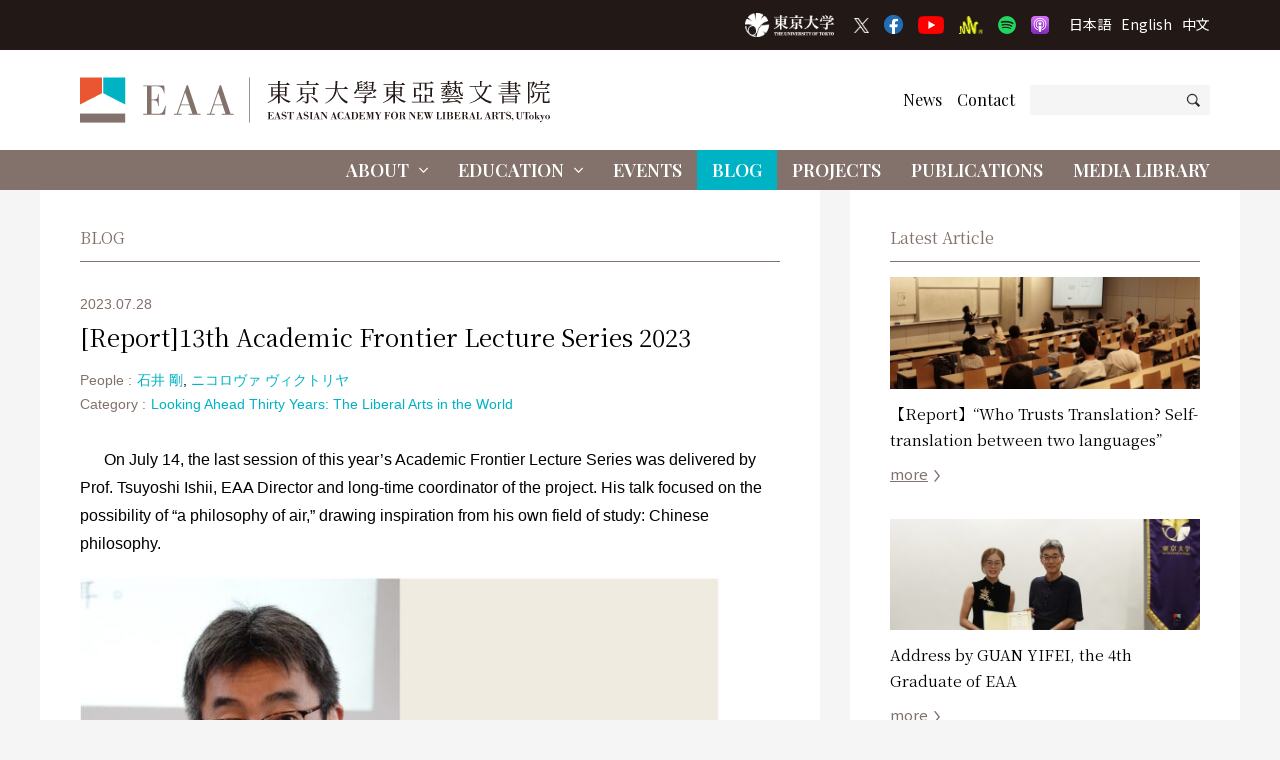

--- FILE ---
content_type: text/html; charset=UTF-8
request_url: https://www.eaa.c.u-tokyo.ac.jp/en/blog/20230714-lecture/
body_size: 246601
content:

<!DOCTYPE html>
<html lang="en" dir="ltr" id="top">
  <head>

          <!-- Google tag (gtag.js) -->
      <script async src="https://www.googletagmanager.com/gtag/js?id=G-F5GFB1FFQS"></script>
      <script>
        window.dataLayer = window.dataLayer || [];
        function gtag(){dataLayer.push(arguments);}
        gtag('js', new Date());

        gtag('config', 'G-F5GFB1FFQS');
      </script>
      <!-- Global site tag (gtag.js) - Google Analytics -->
      <script async src="https://www.googletagmanager.com/gtag/js?id=UA-183230912-1"></script>
      <script>
        window.dataLayer = window.dataLayer || [];
        function gtag(){dataLayer.push(arguments);}
        gtag('js', new Date());

        gtag('config', 'UA-183230912-1');
      </script>
    
    <meta charset="utf-8">
    <meta name="viewport" content="width=device-width, initial-scale=1.0, maximum-scale=1.0, user-scalable=0" />

    <link rel="icon" href="https://www.eaa.c.u-tokyo.ac.jp/wp-content/themes/ut-eaa/_img/favicon/favicon.ico">
    <link rel="apple-touch-icon" sizes="180x180" href="https://www.eaa.c.u-tokyo.ac.jp/wp-content/themes/ut-eaa/_img/favicon/apple-touch-icon-180x180.png">

          <link href="https://fonts.googleapis.com/css2?family=Noto+Serif+JP:wght@200;300;400;500;600;700;900&family=Playfair+Display:ital,wght@0,400;0,500;0,600;0,700;0,800;0,900;1,400;1,500;1,600;1,700;1,800;1,900&family=Noto+Sans+JP:wght@100;300;400;500;700;900&display=swap" rel="stylesheet">
    

<title>[Report]13th Academic Frontier Lecture Series 2023 | Blog | East Asian Academy for New Liberal Arts, the University of Tokyo</title>


<meta property="fb:app_id" content="369332517534699">
<meta property="og:site_name" content="East Asian Academy for New Liberal Arts, the University of Tokyo">

  <meta property="og:type" content="article">

<meta property="og:title" content="[Report]13th Academic Frontier Lecture Series 2023 | Blog | East Asian Academy for New Liberal Arts, the University of Tokyo">

<meta property="og:url" content="https://www.eaa.c.u-tokyo.ac.jp/en/blog/20230714-lecture/">


  <meta property="og:image" content="https://www.eaa.c.u-tokyo.ac.jp/wp-content/uploads/2023/04/frontier13-1-1200x630.jpg" />



  <link rel="canonical" href="https://www.eaa.c.u-tokyo.ac.jp/en/blog/20230714-lecture/">

      <link rel="alternate" hreflang="ja" href="https://www.eaa.c.u-tokyo.ac.jp/blog/20230714-lecture/">
  
      <link rel="alternate" hreflang="zh" href="https://www.eaa.c.u-tokyo.ac.jp/zh/blog/20230714-lecture/">
  


  <link rel="previous" href="https://www.eaa.c.u-tokyo.ac.jp/en/blog/report12th-academic-frontier-lecture-series/">

  <link rel="next" href="https://www.eaa.c.u-tokyo.ac.jp/en/blog/report-20230707/">

<!--//-->

<meta name='robots' content='max-image-preview:large' />
<link rel="alternate" title="oEmbed (JSON)" type="application/json+oembed" href="https://www.eaa.c.u-tokyo.ac.jp/wp-json/oembed/1.0/embed?url=https%3A%2F%2Fwww.eaa.c.u-tokyo.ac.jp%2Fblog%2F20230714-lecture%2F" />
<link rel="alternate" title="oEmbed (XML)" type="text/xml+oembed" href="https://www.eaa.c.u-tokyo.ac.jp/wp-json/oembed/1.0/embed?url=https%3A%2F%2Fwww.eaa.c.u-tokyo.ac.jp%2Fblog%2F20230714-lecture%2F&#038;format=xml" />
<style id='wp-img-auto-sizes-contain-inline-css' type='text/css'>
img:is([sizes=auto i],[sizes^="auto," i]){contain-intrinsic-size:3000px 1500px}
/*# sourceURL=wp-img-auto-sizes-contain-inline-css */
</style>
<style id='classic-theme-styles-inline-css' type='text/css'>
/*! This file is auto-generated */
.wp-block-button__link{color:#fff;background-color:#32373c;border-radius:9999px;box-shadow:none;text-decoration:none;padding:calc(.667em + 2px) calc(1.333em + 2px);font-size:1.125em}.wp-block-file__button{background:#32373c;color:#fff;text-decoration:none}
/*# sourceURL=/wp-includes/css/classic-themes.min.css */
</style>
<link rel='stylesheet' id='fontawesome-css-css' href='https://www.eaa.c.u-tokyo.ac.jp/wp-content/themes/ut-eaa/_css/fontawesome.all.min.css?ver=1599398361' type='text/css' media='all' />
<link rel='stylesheet' id='fancybox-css-css' href='https://www.eaa.c.u-tokyo.ac.jp/wp-content/themes/ut-eaa/_css/jquery.fancybox.min.css?ver=1584597524' type='text/css' media='all' />
<link rel='stylesheet' id='common-css-css' href='https://www.eaa.c.u-tokyo.ac.jp/wp-content/themes/ut-eaa/_css/common.css?ver=1734795404' type='text/css' media='all' />
<script type="text/javascript" src="https://www.eaa.c.u-tokyo.ac.jp/wp-includes/js/jquery/jquery.min.js?ver=3.7.1" id="jquery-core-js"></script>
<script type="text/javascript" src="https://www.eaa.c.u-tokyo.ac.jp/wp-includes/js/jquery/jquery-migrate.min.js?ver=3.4.1" id="jquery-migrate-js"></script>
<script type="text/javascript" src="https://www.eaa.c.u-tokyo.ac.jp/wp-content/themes/ut-eaa/_js/jquery.fancybox.min.js?ver=1584597524" id="fancybox-js-js"></script>
<script type="text/javascript" src="https://www.eaa.c.u-tokyo.ac.jp/wp-content/themes/ut-eaa/_js/slick.min.js?ver=1648107624" id="slick-js-js"></script>
<link rel="https://api.w.org/" href="https://www.eaa.c.u-tokyo.ac.jp/wp-json/" />
<style id='global-styles-inline-css' type='text/css'>
:root{--wp--preset--aspect-ratio--square: 1;--wp--preset--aspect-ratio--4-3: 4/3;--wp--preset--aspect-ratio--3-4: 3/4;--wp--preset--aspect-ratio--3-2: 3/2;--wp--preset--aspect-ratio--2-3: 2/3;--wp--preset--aspect-ratio--16-9: 16/9;--wp--preset--aspect-ratio--9-16: 9/16;--wp--preset--color--black: #000000;--wp--preset--color--cyan-bluish-gray: #abb8c3;--wp--preset--color--white: #ffffff;--wp--preset--color--pale-pink: #f78da7;--wp--preset--color--vivid-red: #cf2e2e;--wp--preset--color--luminous-vivid-orange: #ff6900;--wp--preset--color--luminous-vivid-amber: #fcb900;--wp--preset--color--light-green-cyan: #7bdcb5;--wp--preset--color--vivid-green-cyan: #00d084;--wp--preset--color--pale-cyan-blue: #8ed1fc;--wp--preset--color--vivid-cyan-blue: #0693e3;--wp--preset--color--vivid-purple: #9b51e0;--wp--preset--gradient--vivid-cyan-blue-to-vivid-purple: linear-gradient(135deg,rgb(6,147,227) 0%,rgb(155,81,224) 100%);--wp--preset--gradient--light-green-cyan-to-vivid-green-cyan: linear-gradient(135deg,rgb(122,220,180) 0%,rgb(0,208,130) 100%);--wp--preset--gradient--luminous-vivid-amber-to-luminous-vivid-orange: linear-gradient(135deg,rgb(252,185,0) 0%,rgb(255,105,0) 100%);--wp--preset--gradient--luminous-vivid-orange-to-vivid-red: linear-gradient(135deg,rgb(255,105,0) 0%,rgb(207,46,46) 100%);--wp--preset--gradient--very-light-gray-to-cyan-bluish-gray: linear-gradient(135deg,rgb(238,238,238) 0%,rgb(169,184,195) 100%);--wp--preset--gradient--cool-to-warm-spectrum: linear-gradient(135deg,rgb(74,234,220) 0%,rgb(151,120,209) 20%,rgb(207,42,186) 40%,rgb(238,44,130) 60%,rgb(251,105,98) 80%,rgb(254,248,76) 100%);--wp--preset--gradient--blush-light-purple: linear-gradient(135deg,rgb(255,206,236) 0%,rgb(152,150,240) 100%);--wp--preset--gradient--blush-bordeaux: linear-gradient(135deg,rgb(254,205,165) 0%,rgb(254,45,45) 50%,rgb(107,0,62) 100%);--wp--preset--gradient--luminous-dusk: linear-gradient(135deg,rgb(255,203,112) 0%,rgb(199,81,192) 50%,rgb(65,88,208) 100%);--wp--preset--gradient--pale-ocean: linear-gradient(135deg,rgb(255,245,203) 0%,rgb(182,227,212) 50%,rgb(51,167,181) 100%);--wp--preset--gradient--electric-grass: linear-gradient(135deg,rgb(202,248,128) 0%,rgb(113,206,126) 100%);--wp--preset--gradient--midnight: linear-gradient(135deg,rgb(2,3,129) 0%,rgb(40,116,252) 100%);--wp--preset--font-size--small: 13px;--wp--preset--font-size--medium: 20px;--wp--preset--font-size--large: 36px;--wp--preset--font-size--x-large: 42px;--wp--preset--spacing--20: 0.44rem;--wp--preset--spacing--30: 0.67rem;--wp--preset--spacing--40: 1rem;--wp--preset--spacing--50: 1.5rem;--wp--preset--spacing--60: 2.25rem;--wp--preset--spacing--70: 3.38rem;--wp--preset--spacing--80: 5.06rem;--wp--preset--shadow--natural: 6px 6px 9px rgba(0, 0, 0, 0.2);--wp--preset--shadow--deep: 12px 12px 50px rgba(0, 0, 0, 0.4);--wp--preset--shadow--sharp: 6px 6px 0px rgba(0, 0, 0, 0.2);--wp--preset--shadow--outlined: 6px 6px 0px -3px rgb(255, 255, 255), 6px 6px rgb(0, 0, 0);--wp--preset--shadow--crisp: 6px 6px 0px rgb(0, 0, 0);}:where(.is-layout-flex){gap: 0.5em;}:where(.is-layout-grid){gap: 0.5em;}body .is-layout-flex{display: flex;}.is-layout-flex{flex-wrap: wrap;align-items: center;}.is-layout-flex > :is(*, div){margin: 0;}body .is-layout-grid{display: grid;}.is-layout-grid > :is(*, div){margin: 0;}:where(.wp-block-columns.is-layout-flex){gap: 2em;}:where(.wp-block-columns.is-layout-grid){gap: 2em;}:where(.wp-block-post-template.is-layout-flex){gap: 1.25em;}:where(.wp-block-post-template.is-layout-grid){gap: 1.25em;}.has-black-color{color: var(--wp--preset--color--black) !important;}.has-cyan-bluish-gray-color{color: var(--wp--preset--color--cyan-bluish-gray) !important;}.has-white-color{color: var(--wp--preset--color--white) !important;}.has-pale-pink-color{color: var(--wp--preset--color--pale-pink) !important;}.has-vivid-red-color{color: var(--wp--preset--color--vivid-red) !important;}.has-luminous-vivid-orange-color{color: var(--wp--preset--color--luminous-vivid-orange) !important;}.has-luminous-vivid-amber-color{color: var(--wp--preset--color--luminous-vivid-amber) !important;}.has-light-green-cyan-color{color: var(--wp--preset--color--light-green-cyan) !important;}.has-vivid-green-cyan-color{color: var(--wp--preset--color--vivid-green-cyan) !important;}.has-pale-cyan-blue-color{color: var(--wp--preset--color--pale-cyan-blue) !important;}.has-vivid-cyan-blue-color{color: var(--wp--preset--color--vivid-cyan-blue) !important;}.has-vivid-purple-color{color: var(--wp--preset--color--vivid-purple) !important;}.has-black-background-color{background-color: var(--wp--preset--color--black) !important;}.has-cyan-bluish-gray-background-color{background-color: var(--wp--preset--color--cyan-bluish-gray) !important;}.has-white-background-color{background-color: var(--wp--preset--color--white) !important;}.has-pale-pink-background-color{background-color: var(--wp--preset--color--pale-pink) !important;}.has-vivid-red-background-color{background-color: var(--wp--preset--color--vivid-red) !important;}.has-luminous-vivid-orange-background-color{background-color: var(--wp--preset--color--luminous-vivid-orange) !important;}.has-luminous-vivid-amber-background-color{background-color: var(--wp--preset--color--luminous-vivid-amber) !important;}.has-light-green-cyan-background-color{background-color: var(--wp--preset--color--light-green-cyan) !important;}.has-vivid-green-cyan-background-color{background-color: var(--wp--preset--color--vivid-green-cyan) !important;}.has-pale-cyan-blue-background-color{background-color: var(--wp--preset--color--pale-cyan-blue) !important;}.has-vivid-cyan-blue-background-color{background-color: var(--wp--preset--color--vivid-cyan-blue) !important;}.has-vivid-purple-background-color{background-color: var(--wp--preset--color--vivid-purple) !important;}.has-black-border-color{border-color: var(--wp--preset--color--black) !important;}.has-cyan-bluish-gray-border-color{border-color: var(--wp--preset--color--cyan-bluish-gray) !important;}.has-white-border-color{border-color: var(--wp--preset--color--white) !important;}.has-pale-pink-border-color{border-color: var(--wp--preset--color--pale-pink) !important;}.has-vivid-red-border-color{border-color: var(--wp--preset--color--vivid-red) !important;}.has-luminous-vivid-orange-border-color{border-color: var(--wp--preset--color--luminous-vivid-orange) !important;}.has-luminous-vivid-amber-border-color{border-color: var(--wp--preset--color--luminous-vivid-amber) !important;}.has-light-green-cyan-border-color{border-color: var(--wp--preset--color--light-green-cyan) !important;}.has-vivid-green-cyan-border-color{border-color: var(--wp--preset--color--vivid-green-cyan) !important;}.has-pale-cyan-blue-border-color{border-color: var(--wp--preset--color--pale-cyan-blue) !important;}.has-vivid-cyan-blue-border-color{border-color: var(--wp--preset--color--vivid-cyan-blue) !important;}.has-vivid-purple-border-color{border-color: var(--wp--preset--color--vivid-purple) !important;}.has-vivid-cyan-blue-to-vivid-purple-gradient-background{background: var(--wp--preset--gradient--vivid-cyan-blue-to-vivid-purple) !important;}.has-light-green-cyan-to-vivid-green-cyan-gradient-background{background: var(--wp--preset--gradient--light-green-cyan-to-vivid-green-cyan) !important;}.has-luminous-vivid-amber-to-luminous-vivid-orange-gradient-background{background: var(--wp--preset--gradient--luminous-vivid-amber-to-luminous-vivid-orange) !important;}.has-luminous-vivid-orange-to-vivid-red-gradient-background{background: var(--wp--preset--gradient--luminous-vivid-orange-to-vivid-red) !important;}.has-very-light-gray-to-cyan-bluish-gray-gradient-background{background: var(--wp--preset--gradient--very-light-gray-to-cyan-bluish-gray) !important;}.has-cool-to-warm-spectrum-gradient-background{background: var(--wp--preset--gradient--cool-to-warm-spectrum) !important;}.has-blush-light-purple-gradient-background{background: var(--wp--preset--gradient--blush-light-purple) !important;}.has-blush-bordeaux-gradient-background{background: var(--wp--preset--gradient--blush-bordeaux) !important;}.has-luminous-dusk-gradient-background{background: var(--wp--preset--gradient--luminous-dusk) !important;}.has-pale-ocean-gradient-background{background: var(--wp--preset--gradient--pale-ocean) !important;}.has-electric-grass-gradient-background{background: var(--wp--preset--gradient--electric-grass) !important;}.has-midnight-gradient-background{background: var(--wp--preset--gradient--midnight) !important;}.has-small-font-size{font-size: var(--wp--preset--font-size--small) !important;}.has-medium-font-size{font-size: var(--wp--preset--font-size--medium) !important;}.has-large-font-size{font-size: var(--wp--preset--font-size--large) !important;}.has-x-large-font-size{font-size: var(--wp--preset--font-size--x-large) !important;}
/*# sourceURL=global-styles-inline-css */
</style>
</head>


<body class="en blog single ">

  <input type="hidden" name="navbar_val" value="blog" />

  

<div id="fb-root"></div>
<script async="async" defer="defer" crossorigin="anonymous" src="https://connect.facebook.net/en_US/sdk.js#xfbml=1&version=v7.0&appId=369332517534699&autoLogAppEvents=1"
  nonce="rtEGd70u"></script>


<header class="header ">
	<div class="header-upper">
		<div class="container">
			<div class="header-u-tokyo-logo">
	<a href="https://www.u-tokyo.ac.jp/en/" target="_blank">
		<img src="https://www.eaa.c.u-tokyo.ac.jp/wp-content/themes/ut-eaa/_img/misc/u-tokyo-logo-2024.png" alt="東京大学" title="" loading="lazy">
	</a>
</div><!--/.header-u-tokyo-logo--><ul class="header-sns">
	<li>
		<a href="https://twitter.com/EAA_UTokyo" target="_blank">
			<img src="https://www.eaa.c.u-tokyo.ac.jp/wp-content/themes/ut-eaa/_img/misc/x.png" alt="X" title="" loading="lazy">
		</a>
	</li>
	<li>
		<a href="https://www.facebook.com/East-Asian-Academy-for-New-Liberal-Arts-The-University-of-Tokyo-271996053754178/?ref=page_internal" target="_blank">
			<img src="https://www.eaa.c.u-tokyo.ac.jp/wp-content/themes/ut-eaa/_img/misc/fb.png" alt="Facebook" title="" loading="lazy">
		</a>
	</li>
	<li>
		<a href="https://www.youtube.com/channel/UC8J2pZaHIEPcL7_vTYF5dig" target="_blank">
			<img src="https://www.eaa.c.u-tokyo.ac.jp/wp-content/themes/ut-eaa/_img/misc/yt.png" alt="YouTube" title="" loading="lazy">
		</a>
	</li>
	<li>
		<a href="https://anchor.fm/ut-eaa/" target="_blank">
			<img src="https://www.eaa.c.u-tokyo.ac.jp/wp-content/themes/ut-eaa/_img/misc/anchor.png" alt="Anchor" title="" loading="lazy">
		</a>
	</li>
	<li>
		<a href="https://open.spotify.com/show/0QApQLBjk9VeWTkJJ7PyYp" target="_blank">
			<img src="https://www.eaa.c.u-tokyo.ac.jp/wp-content/themes/ut-eaa/_img/misc/spotify.png" alt="Spotify" title="" loading="lazy">
		</a>
	</li>
	<li>
		<a href="https://podcasts.apple.com/jp/podcast/utokyo-eaa-%E6%9D%B1%E4%BA%AC%E5%A4%A7%E5%AD%A6%E6%9D%B1%E3%82%A2%E3%82%B8%E3%82%A2%E8%97%9D%E6%96%87%E6%9B%B8%E9%99%A2/id1605015267?l=en" target="_blank">
			<img src="https://www.eaa.c.u-tokyo.ac.jp/wp-content/themes/ut-eaa/_img/misc/apple-podcast.png" alt="Apple Podcast" title="" loading="lazy">
		</a>
	</li>
</ul><ul class="header-language">
	<li>
		<a href="/">
			日本語
		</a>
	</li>
	<li>
		<a href="/en/">
			English
		</a>
	</li>
	<li>
		<a href="/zh/">
			中文
		</a>
	</li>
</ul><!--/.header-language-->		</div>
		<!--/.container-->
	</div>
	<!--/.upper-->
	<div class="header-middle">
		<div class="container">
			<h1>
				<a href="https://www.eaa.c.u-tokyo.ac.jp/en/">
											<svg xmlns="http://www.w3.org/2000/svg" viewBox="0 0 510.24 49.06">
							<defs>
								<style>
									.cls-1 {
										fill: #231815;
									}

									.cls-2 {
										fill: #83726b;
									}

									.cls-3 {
										fill: #00b3c4;
									}

									.cls-4 {
										fill: #ea5532;
									}
								</style>
							</defs>
							<g id="header_2" data-name="header_2">
								<g id="header_1-2" data-name="header_1">
									<path class="cls-1" d="M206.2,41.53v3.56h1.24a3.06,3.06,0,0,0,1.32-.21,2.76,2.76,0,0,0,1.22-2h.27l-.16,2.49H203.6v-.29h.94V37.77h-.94v-.29h6.21l.17,2h-.28a4.88,4.88,0,0,0-.33-1,1.56,1.56,0,0,0-1.48-.71H206.2V41.2h.29c1.25,0,1.41-.37,1.49-1.35h.3V43H208a2.13,2.13,0,0,0-.23-1,1.34,1.34,0,0,0-1.25-.49Z" />
									<path class="cls-1" d="M214.76,37.48l2.73,7.61h.85v.29h-3.58v-.29h1.05l-.66-1.85h-2.49l-.44,1.23a1.38,1.38,0,0,0-.1.42c0,.2.18.2.44.2h.55v.29h-2.47v-.29h.5c.48,0,.49-.09.77-.78l2.48-6.83Zm-2,5.47H215l-1.15-3.13Z" />
									<path class="cls-1" d="M223.61,39.55h-.35a2.78,2.78,0,0,0-.46-1.18,1.8,1.8,0,0,0-1.47-.73A1.35,1.35,0,0,0,219.88,39a1.13,1.13,0,0,0,.47.91,6.23,6.23,0,0,0,1.49.54,4.66,4.66,0,0,1,1.81.82,2.33,2.33,0,0,1,.64,1.69,2.74,2.74,0,0,1-.62,1.74,2.45,2.45,0,0,1-2,.86,3.24,3.24,0,0,1-2-.67l-.38.5H219V43.2h.32a3.24,3.24,0,0,0,.65,1.22,2.33,2.33,0,0,0,1.69.76,1.54,1.54,0,0,0,1.66-1.5c0-1-.79-1.21-1.47-1.42l-.49-.15c-1.25-.38-2.39-.73-2.39-2.29a2.47,2.47,0,0,1,.69-1.82,2.27,2.27,0,0,1,1.75-.69,2.68,2.68,0,0,1,1.6.53l.38-.41h.25Z" />
									<path class="cls-1" d="M230.46,45.09v.29h-3.83v-.29h1.09V37.81c-.86,0-1.35,0-1.82.48a2.65,2.65,0,0,0-.61,1.63H225l.17-2.44H232l.22,2.44h-.34a2.8,2.8,0,0,0-.5-1.49c-.47-.6-1-.63-2-.62v7.28Z" />
									<path class="cls-1" d="M238.59,37.48l2.73,7.61h.85v.29h-3.58v-.29h1L239,43.24h-2.49l-.44,1.23a1.38,1.38,0,0,0-.1.42c0,.2.18.2.43.2h.55v.29h-2.46v-.29H235c.49,0,.5-.09.78-.78l2.48-6.83Zm-2,5.47h2.28l-1.15-3.13Z" />
									<path class="cls-1" d="M247.55,39.55h-.35a2.78,2.78,0,0,0-.46-1.18,1.8,1.8,0,0,0-1.47-.73A1.35,1.35,0,0,0,243.82,39a1.13,1.13,0,0,0,.47.91,6.29,6.29,0,0,0,1.48.54,4.64,4.64,0,0,1,1.82.82,2.33,2.33,0,0,1,.63,1.69,2.73,2.73,0,0,1-.61,1.74,2.45,2.45,0,0,1-2,.86,3.19,3.19,0,0,1-2-.67l-.38.5h-.33V43.2h.33a3.07,3.07,0,0,0,.64,1.22,2.33,2.33,0,0,0,1.69.76,1.54,1.54,0,0,0,1.66-1.5c0-1-.8-1.21-1.47-1.42l-.49-.15c-1.25-.38-2.39-.73-2.39-2.29a2.47,2.47,0,0,1,.69-1.82,2.25,2.25,0,0,1,1.75-.69,2.68,2.68,0,0,1,1.6.53l.38-.41h.25Z" />
									<path class="cls-1" d="M251.91,37.77v7.32h.94v.29H249.3v-.29h.94V37.77h-.94v-.29h3.55v.29Z" />
									<path class="cls-1" d="M257.26,37.48,260,45.09h.85v.29h-3.58v-.29h1.05l-.66-1.85h-2.5l-.43,1.23a1.38,1.38,0,0,0-.1.42c0,.2.18.2.43.2h.55v.29h-2.46v-.29h.49c.48,0,.49-.09.77-.78l2.49-6.83Zm-2,5.47h2.29l-1.16-3.13Z" />
									<path class="cls-1" d="M263.69,37.48l3.82,5.06V38.39c0-.51,0-.62-.63-.62h-.34v-.29h2.23v.29h-.36c-.49,0-.52.15-.53.88v6.79h-.27l-5.16-7v5.89c0,.51.12.7.55.72h.57v.29h-2.44v-.29h.4c.49,0,.54-.2.55-.69V38.48c0-.49,0-.67-.56-.7h-.39v-.29Z" />
									<path class="cls-1" d="M275.71,37.48l2.73,7.61h.85v.29h-3.58v-.29h1.05l-.66-1.85h-2.49l-.44,1.23a1.77,1.77,0,0,0-.1.42c0,.2.18.2.44.2h.55v.29H271.6v-.29h.49c.48,0,.49-.09.77-.78l2.48-6.83Zm-2,5.47H276l-1.15-3.13Z" />
									<path class="cls-1" d="M285.8,39.54h-.36a2,2,0,0,0-2-1.93,1.81,1.81,0,0,0-1.84,1.63,10.63,10.63,0,0,0-.21,2.46c0,2.27.49,3.54,1.88,3.54a2,2,0,0,0,.93-.23,2.87,2.87,0,0,0,1.35-1.83h.35l-.13,2.21h-.26l-.36-.49a2.57,2.57,0,0,1-1.88.66c-2.59,0-3.76-2-3.76-4a4,4,0,0,1,3.87-4.22,2.82,2.82,0,0,1,1.83.65l.22-.48h.29Z" />
									<path class="cls-1" d="M290.42,37.48l2.73,7.61H294v.29h-3.58v-.29h1.05l-.66-1.85h-2.49l-.44,1.23a1.38,1.38,0,0,0-.1.42c0,.2.18.2.43.2h.55v.29H286.3v-.29h.49c.49,0,.5-.09.78-.78l2.48-6.83Zm-2,5.47h2.28l-1.15-3.13Z" />
									<path class="cls-1" d="M294.33,45.08h.91V37.77h-.91v-.29h4a3.51,3.51,0,0,1,2.2.6A4.11,4.11,0,0,1,302,41.54a4.58,4.58,0,0,1-.5,2.14,3,3,0,0,1-3.13,1.7h-4Zm2.57-7.27v7.27h1.22A1.66,1.66,0,0,0,300,43.5a12.15,12.15,0,0,0,.14-2c0-.44,0-.82,0-1.09a4.07,4.07,0,0,0-.38-1.86,1.39,1.39,0,0,0-1.41-.74Z" />
									<path class="cls-1" d="M305.43,41.53v3.56h1.24a3.06,3.06,0,0,0,1.32-.21,2.76,2.76,0,0,0,1.22-2h.27l-.16,2.49h-6.49v-.29h.94V37.77h-.94v-.29H309l.17,2h-.28a4.21,4.21,0,0,0-.34-1,1.55,1.55,0,0,0-1.47-.71h-1.69V41.2h.29c1.25,0,1.41-.37,1.49-1.35h.3V43h-.3a2.25,2.25,0,0,0-.23-1,1.34,1.34,0,0,0-1.25-.49Z" />
									<path class="cls-1" d="M318.29,37.77v7.32h.91v.29h-3.56v-.29h1V37.82l-2.3,7.56h-.22l-2.26-7.6v6.61c0,.61,0,.69.68.7h.31v.29h-2.31v-.29h.33c.58,0,.59-.2.62-.72v-6.6h-.95v-.29h2.93l1.38,5,1.55-5h2.78v.29Z" />
									<path class="cls-1" d="M327.33,37.48v.29c-.6,0-.73,0-1,.57l-1.71,3.38v3.37h1.05v.29h-3.76v-.29h1.06V41.78l-2.29-4h-.72v-.29h3.62v.29h-1l2,3.46,1.45-2.91a1.08,1.08,0,0,0,.12-.36c0-.19-.21-.19-.43-.19h-.56v-.29Z" />
									<path class="cls-1" d="M333,41.53v3.56h1.18v.29h-3.77v-.29h.93V37.77h-.94v-.29h6.2l.11,2.25h-.28a4,4,0,0,0-.48-1.25,1.76,1.76,0,0,0-1.58-.68H333v3.42h.39a1.76,1.76,0,0,0,.9-.15,1.43,1.43,0,0,0,.56-1.26h.29v3.28h-.29a2.34,2.34,0,0,0-.2-1,1.27,1.27,0,0,0-1.24-.57Z" />
									<path class="cls-1" d="M344.31,44.2a3.59,3.59,0,0,1-3,1.35,3.44,3.44,0,0,1-2.78-1.22,4.16,4.16,0,0,1-1-2.82,4.23,4.23,0,0,1,1.37-3.21,3.66,3.66,0,0,1,2.6-1,3.77,3.77,0,0,1,3.77,4.09A4.39,4.39,0,0,1,344.31,44.2Zm-2.93-6.58c-1.8,0-2,1.82-2,3.61a10.31,10.31,0,0,0,.25,2.73,1.65,1.65,0,0,0,1.77,1.3c.61,0,1.3-.12,1.68-1.34a8.28,8.28,0,0,0,.22-2.53C343.33,39.09,343.16,37.62,341.38,37.62Z" />
									<path class="cls-1" d="M346.27,37.48h3.91a4.26,4.26,0,0,1,1.77.3,1.77,1.77,0,0,1-.61,3.31c-.26,0-.53.07-.79.1a5.26,5.26,0,0,1,.8.23,2.65,2.65,0,0,1,.64.4c.58.52.68,1,.71,2,0,.73.05,1.18.56,1.18a1.7,1.7,0,0,0,.61-.16v.32a4.17,4.17,0,0,1-1.38.25,1.35,1.35,0,0,1-1.15-.51,2.48,2.48,0,0,1-.45-1.54,8.39,8.39,0,0,0-.08-.92c-.1-1-.59-1.15-1.34-1.15h-.59v3.78H350v.29h-3.71v-.29h1V37.78h-1Zm2.61.33V41h.95a1.32,1.32,0,0,0,1.17-.5c.09-.12.2-.36.2-1.16,0-1.2-.31-1.52-1.38-1.54Z" />
									<path class="cls-1" d="M359.53,37.48l3.82,5.06V38.39c0-.51,0-.62-.63-.62h-.35v-.29h2.24v.29h-.36c-.49,0-.52.15-.53.88v6.79h-.27l-5.16-7v5.89c0,.51.12.7.55.72h.57v.29H357v-.29h.4c.48,0,.54-.2.55-.69V38.48c0-.49,0-.67-.56-.7H357v-.29Z" />
									<path class="cls-1" d="M368.22,41.53v3.56h1.24a3.08,3.08,0,0,0,1.32-.21,2.76,2.76,0,0,0,1.22-2h.27l-.16,2.49h-6.49v-.29h.94V37.77h-.94v-.29h6.21l.17,2h-.28a4.75,4.75,0,0,0-.34-1,1.56,1.56,0,0,0-1.48-.71h-1.68V41.2h.29c1.25,0,1.41-.37,1.48-1.35h.31V43H370a2.13,2.13,0,0,0-.22-1,1.34,1.34,0,0,0-1.25-.49Z" />
									<path class="cls-1" d="M383.58,37.48v.29c-.69,0-.79,0-1.11.94l-2.32,6.81h-.31l-1.38-3.62-1.58,3.62h-.25l-2.93-7.75h-.78v-.29h8v.29h-.67l-.89,2,1.24,3.38,1.61-4.76a1.34,1.34,0,0,0,.09-.4c0-.28-.38-.27-.49-.27h-.38v-.29Zm-8.17.29,2,5.51.81-1.88-1.39-3.63Zm3.13,0,.61,1.58.69-1.58Z" />
									<path class="cls-1" d="M389.26,37.77v7.32h.89a2,2,0,0,0,1.89-.86,3.27,3.27,0,0,0,.54-1.32h.31l-.23,2.47h-6v-.29h.95V37.77h-.95v-.29h3.54v.29Z" />
									<path class="cls-1" d="M396.05,37.77v7.32H397v.29h-3.55v-.29h.94V37.77h-.94v-.29H397v.29Z" />
									<path class="cls-1" d="M398.08,37.48h3.64a4.15,4.15,0,0,1,2,.38,1.72,1.72,0,0,1,.91,1.58,1.7,1.7,0,0,1-1.31,1.67,6,6,0,0,1-.76.14,7.36,7.36,0,0,1,.84.14,1.94,1.94,0,0,1,1.6,1.9,2,2,0,0,1-.22,1c-.61,1.13-2,1.13-3.19,1.14h-3.49v-.29H399V37.77h-.95Zm2.6.32v3.32h.92c.87,0,1.34-.31,1.34-1.62,0-1.48-.47-1.7-1.38-1.7Zm0,3.63v3.66h1.12a1.15,1.15,0,0,0,1.12-.54,2.47,2.47,0,0,0,.24-1.26,2.26,2.26,0,0,0-.32-1.42,1.35,1.35,0,0,0-1.12-.44Z" />
									<path class="cls-1" d="M408.83,41.53v3.56h1.24a3.06,3.06,0,0,0,1.32-.21,2.73,2.73,0,0,0,1.22-2h.27l-.16,2.49h-6.48v-.29h.94V37.77h-.94v-.29h6.21l.16,2h-.28a4.88,4.88,0,0,0-.33-1,1.56,1.56,0,0,0-1.48-.71h-1.69V41.2h.29c1.26,0,1.41-.37,1.49-1.35h.3V43h-.3a2.13,2.13,0,0,0-.22-1,1.34,1.34,0,0,0-1.26-.49Z" />
									<path class="cls-1" d="M414.19,37.48h3.92a4.31,4.31,0,0,1,1.77.3,1.77,1.77,0,0,1-.62,3.31c-.26,0-.52.07-.78.1a4.83,4.83,0,0,1,.79.23,2.47,2.47,0,0,1,.64.4c.58.52.68,1,.72,2,0,.73,0,1.18.56,1.18a1.7,1.7,0,0,0,.6-.16v.32a4.17,4.17,0,0,1-1.38.25,1.35,1.35,0,0,1-1.15-.51,2.48,2.48,0,0,1-.45-1.54c0-.31,0-.54-.07-.92-.11-1-.6-1.15-1.35-1.15h-.59v3.78h1.11v.29h-3.72v-.29h.95V37.78h-.95Zm2.61.33V41h.95a1.34,1.34,0,0,0,1.18-.5c.09-.12.2-.36.2-1.16,0-1.2-.32-1.52-1.39-1.54Z" />
									<path class="cls-1" d="M426.13,37.48l2.73,7.61h.85v.29h-3.58v-.29h1.06l-.66-1.85H424l-.44,1.23a1.77,1.77,0,0,0-.1.42c0,.2.18.2.44.2h.55v.29H422v-.29h.49c.48,0,.49-.09.77-.78l2.49-6.83Zm-2,5.47h2.28l-1.15-3.13Z" />
									<path class="cls-1" d="M432.65,37.77v7.32h.89a2,2,0,0,0,1.89-.86,3.27,3.27,0,0,0,.54-1.32h.31l-.23,2.47h-6v-.29H431V37.77h-.95v-.29h3.54v.29Z" />
									<path class="cls-1" d="M443,37.48l2.73,7.61h.85v.29H443v-.29h1l-.66-1.85h-2.5l-.43,1.23a1.38,1.38,0,0,0-.1.42c0,.2.17.2.43.2h.55v.29h-2.46v-.29h.49c.48,0,.49-.09.77-.78l2.49-6.83ZM441,43h2.29l-1.16-3.13Z" />
									<path class="cls-1" d="M446.88,37.48h3.92a4.29,4.29,0,0,1,1.77.3,1.77,1.77,0,0,1-.62,3.31c-.25,0-.52.07-.78.1a4.83,4.83,0,0,1,.79.23,2.47,2.47,0,0,1,.64.4c.58.52.68,1,.72,2,0,.73,0,1.18.56,1.18a1.64,1.64,0,0,0,.6-.16v.32a4.16,4.16,0,0,1-1.37.25,1.36,1.36,0,0,1-1.16-.51,2.47,2.47,0,0,1-.44-1.54c0-.31,0-.54-.08-.92-.1-1-.6-1.15-1.35-1.15h-.59v3.78h1.11v.29h-3.72v-.29h1V37.78h-1Zm2.61.33V41h.95a1.33,1.33,0,0,0,1.18-.5c.09-.12.2-.36.2-1.16,0-1.2-.31-1.52-1.39-1.54Z" />
									<path class="cls-1" d="M460.08,45.09v.29h-3.84v-.29h1.1V37.81c-.86,0-1.36,0-1.83.48a2.58,2.58,0,0,0-.6,1.63h-.34l.17-2.44h6.86l.21,2.44h-.33a2.82,2.82,0,0,0-.51-1.49c-.47-.6-1-.63-2-.62v7.28Z" />
									<path class="cls-1" d="M467.32,39.55H467a2.66,2.66,0,0,0-.46-1.18,1.78,1.78,0,0,0-1.46-.73A1.36,1.36,0,0,0,463.58,39a1.13,1.13,0,0,0,.47.91,6.41,6.41,0,0,0,1.49.54,4.59,4.59,0,0,1,1.81.82A2.33,2.33,0,0,1,468,43a2.73,2.73,0,0,1-.61,1.74,2.46,2.46,0,0,1-2,.86,3.21,3.21,0,0,1-2-.67l-.38.5h-.32V43.2H463a3.11,3.11,0,0,0,.65,1.22,2.32,2.32,0,0,0,1.69.76,1.55,1.55,0,0,0,1.66-1.5c0-1-.8-1.21-1.47-1.42l-.49-.15c-1.26-.38-2.4-.73-2.4-2.29a2.44,2.44,0,0,1,.7-1.82,2.23,2.23,0,0,1,1.74-.69,2.63,2.63,0,0,1,1.6.53l.38-.41h.26Z" />
									<path class="cls-1" d="M469.15,46.92a1.87,1.87,0,0,0,.87-1.48c0-.14,0-.26,0-.39l-.13.18a.65.65,0,0,1-.52.24.74.74,0,0,1-.73-.77.78.78,0,0,1,.81-.79,1.16,1.16,0,0,1,1.07,1.27,2.61,2.61,0,0,1-1.18,2Z" />
									<path class="cls-1" d="M480.64,37.48v.29h-.29c-.53,0-.54.11-.55,1v3.91c0,1.11,0,1.75-.7,2.33a3,3,0,0,1-1.93.56,4.17,4.17,0,0,1-2.09-.47c-.88-.54-.88-1.18-.87-2.23V37.77h-.94v-.29h3.63v.29h-1.06V43a3.34,3.34,0,0,0,.12,1.18,1.55,1.55,0,0,0,1.57.93,1.92,1.92,0,0,0,1.49-.56c.4-.46.4-1,.4-2V38.59c0-.66,0-.78-.49-.81h-.44v-.29Z" />
									<path class="cls-1" d="M486.56,45.09v.29h-3.84v-.29h1.1V37.81c-.86,0-1.35,0-1.82.48a2.65,2.65,0,0,0-.61,1.63h-.33l.17-2.44h6.85l.22,2.44H488a2.8,2.8,0,0,0-.5-1.49c-.47-.6-1-.63-2-.62v7.28Z" />
									<path class="cls-1" d="M492.59,44a2.73,2.73,0,0,1-5.17-1,2.66,2.66,0,0,1,5.3-.08A2.59,2.59,0,0,1,492.59,44Zm-1.54-2.51a1,1,0,0,0-1-.62C489,40.85,489,42,489,43c0,1.33.11,1.57.2,1.72a1,1,0,0,0,.93.56c1.11,0,1.11-1.23,1.1-2.33S491.12,41.61,491.05,41.47Z" />
									<path class="cls-1" d="M493.23,37.53c.33,0,.69,0,1.06,0s.75,0,1.15-.08v7.67h.66v.29h-2.8v-.29H494V37.83h-.79Zm3.87,3.87a.37.37,0,0,0,.16-.26c0-.13-.1-.13-.35-.14h-.51v-.3h2.34V41h-.32a1.17,1.17,0,0,0-.83.38l-.87.79,2.12,2.91h.56v.29h-2.87v-.29h.62l-1.63-2.21,1.39-1.29Z" />
									<path class="cls-1" d="M503.4,41.78a3.73,3.73,0,0,0,.2-.59c0-.21-.3-.19-.39-.19h-.35v-.3h2V41h-.32c-.41,0-.54.11-.7.52l-2.32,5.67c-.3.75-.61,1.42-1.32,1.42a.73.73,0,0,1-.77-.7.64.64,0,0,1,.63-.66.59.59,0,0,1,.51.27s.06.12.1.18.09.09.14.09.19-.16.27-.34l.8-2-2-4.46h-.57v-.3H502V41h-.58l1.17,2.73Z" />
									<path class="cls-1" d="M510.1,44a2.73,2.73,0,0,1-5.17-1,2.66,2.66,0,0,1,5.3-.08A2.59,2.59,0,0,1,510.1,44Zm-1.54-2.51a1,1,0,0,0-1-.62c-1.1,0-1.12,1.16-1.12,2.15,0,1.33.11,1.57.2,1.72a1,1,0,0,0,.93.56c1.11,0,1.11-1.23,1.1-2.33S508.63,41.61,508.56,41.47Z" />
									<rect class="cls-2" y="39.25" width="49.06" height="9.81" />
									<polygon class="cls-3" points="49.06 0 49.06 29.44 25.14 17.17 25.14 0 49.06 0" />
									<polygon class="cls-4" points="23.92 0 23.92 17.17 0 29.44 0 0 23.92 0" />
									<path class="cls-2" d="M93.19,30.57l-.86,9.91H68.69v-.95h4V9.62H68.78V8.68H91.52l.36,8.73h-.63c-.13-.36-.54-2.07-.67-2.47a8.87,8.87,0,0,0-1-2.21c-1.81-3.06-4.15-3.11-8.43-3.11H77.6V23.9h1.45c2.11,0,4,0,4.91-1.76.45-.81.54-1.89.67-4.1h.77V31.15h-.72c-.18-5.36-1.27-6.21-5.68-6.26H77.6V39.53h5.14c4.28,0,5.85,0,7.52-2.79a21.79,21.79,0,0,0,2.3-6.17Z" />
									<path class="cls-2" d="M119,30.34h-9.6l-3.06,9.19h4.14v.95H102v-.95h3.06L115.77,8.59h1.44l10.31,30.94h3.34l0,.95h-13v-.95h4.18Zm-9.24-1h8.92L114.19,16.2Z" />
									<path class="cls-2" d="M154.87,30.34h-9.59l-3.06,9.19h4.14v.95h-8.47v-.95H141L151.67,8.59h1.45l10.31,30.94h3.33l.05.95h-13v-.95H158Zm-9.23-1h8.92L150.1,16.2Z" />
									<rect class="cls-1" x="183.73" width="0.49" height="49.06" />
									<path class="cls-1" d="M217.29,19.35c2.5,3,7.09,5.48,11.22,6.5l-.06.29a2.06,2.06,0,0,0-1.58,1.5,20,20,0,0,1-10.14-8.15v8.24c0,.24-.75.67-1.45.67h-.35V20.77a27.55,27.55,0,0,1-11.08,7.06l-.25-.45a27.12,27.12,0,0,0,10.12-8h-4.37v1c0,.16-.78.56-1.48.56h-.27V10.12l1.91.89h5.42V8.19H204.36l-.22-.78h10.79V3.79l2.74.32c-.08.38-.3.64-.94.75V7.41h7l1.42-1.77s1.58,1.26,2.6,2.12c-.08.29-.37.43-.75.43H216.73V11h5.42l1-1.1,2.17,1.69a2,2,0,0,1-1.13.51v8a2.39,2.39,0,0,1-1.52.59h-.27V19.35Zm-7.94-7.57v3h5.58v-3Zm0,6.77h5.58v-3h-5.58Zm7.38-6.77v3h5.69v-3Zm5.69,6.77v-3h-5.69v3Z" />
									<path class="cls-1" d="M243.68,21.71c-.21.27-.43.35-1,.22A24.42,24.42,0,0,1,235,27.19l-.29-.38a25.37,25.37,0,0,0,6.63-6.38Zm13.05-16s1.61,1.23,2.63,2.12a.71.71,0,0,1-.76.43H235.36l-.24-.78h11.09V3.79l2.76.29c-.05.38-.32.65-1,.73V7.52h7.28ZM248,17.93v7.94c0,1.4-.4,2.34-3.06,2.58a1.54,1.54,0,0,0-.64-1.23,6.52,6.52,0,0,0-2.66-.68v-.42s3.22.24,3.86.24.7-.16.7-.54V17.93h-5v1c0,.16-.78.59-1.5.59h-.27v-9l1.93.86h11.3l1-1.13L256,11.89a2.4,2.4,0,0,1-1.18.54v6.22c0,.19-.92.6-1.53.6H253V17.93Zm4.94-.78v-5.1h-11.7v5.1Zm-2,3.6c8.75,3,8.1,7.38,5.9,6.3-1.1-1.9-4.08-4.5-6.17-6Z" />
									<path class="cls-1" d="M279.39,12.51c1,5.07,3.81,10.49,11.78,14.14l-.05.3a1.86,1.86,0,0,0-1.86,1.47c-7.46-4.1-9.6-10.52-10.38-15.88-.75,6.25-3.22,11.8-12.43,15.86l-.29-.49C274,23.73,276.3,18.49,277,12.51H266.67l-.24-.78h10.65c.21-2.5.21-5.12.21-7.86l2.88.29c-.08.41-.3.67-.92.78-.05,2.31-.08,4.59-.29,6.79h7.73l1.47-1.85s1.64,1.29,2.63,2.2c-.05.3-.29.43-.69.43Z" />
									<path class="cls-1" d="M322.07,14.55c-.16.19-.46.21-1,.24A19.93,19.93,0,0,1,318.23,17l-.35-.22a22.57,22.57,0,0,0,1.05-2.3H300.52a3.18,3.18,0,0,1-1.37,3c-1.48.75-2.52-.83-.94-1.75a4,4,0,0,0,1.64-3.22l.37,0a8.83,8.83,0,0,1,.24,1.18h.89l-.35-9,1.91.51c.94-.51,1.87-1.1,2.47-1.5l1.74,1.4c-.13.16-.4.18-.75,0a31.21,31.21,0,0,1-3.71.88l.09,2h1.69l.83-1a16.15,16.15,0,0,1,1.58,1.37.59.59,0,0,1-.64.43H302.8l.08,2h1.64l.88-1.07A20,20,0,0,1,307,11.27a.59.59,0,0,1-.64.43h-3.46l.08,2h13.55l.13-2h-3l-.24-.8h3.3l.13-2h-3.14l-.24-.78h3.44l.13-2h-3.54l-.24-.8h3.59l.86-1,1.88,1.58c-.19.22-.4.27-.86.33l-.54,7.54h.73l1.1-1.16Zm-2.77,5.2s1.45,1.11,2.37,2c-.08.3-.35.43-.73.43H310.72v3.71c0,1.42-.3,2.33-2.85,2.57a1.72,1.72,0,0,0-.64-1.26,5.44,5.44,0,0,0-2.39-.7v-.4s3,.19,3.54.19.59-.13.59-.54V22.14H298.16l-.25-.77H309v-2l1.75.19a24,24,0,0,0,2.84-2H302.88l-.24-.81h11.54l1.18-1.1,2,1.85a1.76,1.76,0,0,1-1.1.27,36.6,36.6,0,0,1-4.7,1.85h0c-.08.41-.32.6-.91.68v1H318ZM307,8.3a13.58,13.58,0,0,0,2.33-2,12.57,12.57,0,0,0-1.61-1l.25-.27a13.3,13.3,0,0,1,2,.6A12.39,12.39,0,0,0,311.07,4L313,5c-.14.22-.46.27-.91.16a7.45,7.45,0,0,1-1,1.05c1.53,1.13,1,2.39.06,1.93a6.33,6.33,0,0,0-1-1.15,15.06,15.06,0,0,1-2.88,1.69Zm6.47,1.26c-.16.24-.43.29-.89.16a10.63,10.63,0,0,1-1.15,1.21c1.55,1.28,1,2.71-.08,2.17a5.33,5.33,0,0,0-.94-1.37,18.6,18.6,0,0,1-3.14,1.75l-.27-.43A16.5,16.5,0,0,0,309.59,11a13.46,13.46,0,0,0-1.8-1.26l.24-.24a8.82,8.82,0,0,1,2.28.75,8.4,8.4,0,0,0,1.18-1.64Z" />
									<path class="cls-1" d="M342.5,19.35c2.5,3,7.09,5.48,11.22,6.5l-.05.29a2.07,2.07,0,0,0-1.59,1.5,20,20,0,0,1-10.14-8.15v8.24c0,.24-.75.67-1.45.67h-.35V20.77a27.55,27.55,0,0,1-11.08,7.06l-.24-.45a27.08,27.08,0,0,0,10.11-8h-4.37v1c0,.16-.78.56-1.48.56h-.27V10.12l1.91.89h5.42V8.19H329.57l-.22-.78h10.79V3.79l2.74.32c-.08.38-.3.64-.94.75V7.41h6.95l1.42-1.77s1.59,1.26,2.61,2.12c-.08.29-.38.43-.76.43H341.94V11h5.42l1-1.1,2.17,1.69a2,2,0,0,1-1.12.51v8a2.46,2.46,0,0,1-1.53.59h-.27V19.35Zm-7.94-7.57v3h5.58v-3Zm0,6.77h5.58v-3h-5.58Zm7.38-6.77v3h5.69v-3Zm5.69,6.77v-3h-5.69v3Z" />
									<path class="cls-1" d="M382.26,24.77s1.56,1.21,2.55,2.1c-.08.29-.32.4-.7.4H360.36l-.21-.75h8.45v-6.6h-4.13V21.1c0,.16-.73.59-1.45.59h-.3V11.06l1.88.83h4V6.74h-7.09l-.24-.81H379.9l1.39-1.71s1.56,1.18,2.55,2.09c-.08.3-.37.43-.75.43h-7v5.15h4l1-1.07,2.17,1.66a2,2,0,0,1-1.13.54v7.7c0,.19-.91.56-1.5.56h-.27V19.92h-4.21v6.6h4.77Zm-10.84-5.1a2,2,0,0,1-1.13.54v6.31h4.11V18.25l2,.86h3.86V12.7h-4.21v1c0,.1-.54.45-1.43.45h-.26V6.74h-4.11v7c0,.14-.56.49-1.42.49h-.27V12.7h-4.13v6.41h3.86l1-1.05Z" />
									<path class="cls-1" d="M397,11.86V10.47h-3.78L393,9.66h4V8l2.26.24V6.87H391.8l-.16-.8h7.57V3.68l2.65.27c0,.37-.27.64-.94.72v1.4h5.61V3.68l2.69.27c-.06.37-.3.64-1,.72v1.4h4.19l1.23-1.5a25,25,0,0,1,2.23,1.87c0,.3-.3.43-.67.43h-7V8c0,.1-.22.24-.54.35l1.93.18c-.05.33-.26.59-.8.67,0,.51,0,1-.08,1.51h1.9l.94-1,1.94,1.61a1.72,1.72,0,0,1-1,.37c-.05,2.5.38,5.61,1.53,6.55.22.14.3.08.41-.16a16.28,16.28,0,0,0,.69-2l.33.06-.25,2.6c.46.54.62.86.43,1.24-.37.64-1.47.4-2.2-.14-2-1.42-2.47-4.69-2.57-8.34h-2.2a12.92,12.92,0,0,1-.51,2.84c3.24,1.8,2.3,3.81,1,3.09a9.78,9.78,0,0,0-1.59-1.75,9.38,9.38,0,0,1-4.75,4.08l-.32-.4a8.52,8.52,0,0,0,3.92-4.59,17.25,17.25,0,0,0-2.31-1.42l.22-.43a20.53,20.53,0,0,1,2.38.75,13.83,13.83,0,0,0,.33-2.17h-3l-.24-.78h3.24c0-.73.06-1.48.06-2.26a1.31,1.31,0,0,1-.35,0h-.3V6.87h-5.61V8.05c0,.22-.69.43-1.42.43h-.21a1,1,0,0,1-.73.43v.75h1.69l1-1s1.07.78,1.74,1.4c0,.29-.29.43-.64.43h-3.76v1.39h2.63l.94-1.07s1.1.81,1.83,1.45a.62.62,0,0,1-.68.43h-3.13v1.05c0,.26.05.29.37.29h1.56a.33.33,0,0,0,.29-.11,4,4,0,0,0,.46-1.15h.29l.08,1.13c.46.13.59.24.59.51,0,.59-.51.8-2.55.8h-1.07a2.34,2.34,0,0,1-1-.16.73.73,0,0,1-.59.32v1h1.72l.94-1s1.07.78,1.77,1.37a.6.6,0,0,1-.67.43h-3.76v1.32L403,18l0,.45c-2.25.49-5.26,1.08-9.31,1.83a.89.89,0,0,1-.65.54L392.39,19c1-.06,2.6-.19,4.56-.35V17.15h-3.43l-.22-.78H397V14.55l1.91.21a1.56,1.56,0,0,1-.14-.78V12.67H397c-.72,2.07-2.41,3.09-4.83,3.57l-.16-.43a4.79,4.79,0,0,0,3.33-3.14H392l-.22-.81Zm16.69,9.45s1.35,1,2.23,1.75c-.05.29-.32.43-.7.43h-13a35.17,35.17,0,0,1-3,2.52c2.71-.08,6-.22,9.39-.35a20.62,20.62,0,0,0-2.39-1.29l.16-.43c8.56,1.58,7.52,5.21,5.69,4.4a13.55,13.55,0,0,0-2.55-2.12c-3.46.46-8.07.92-14.27,1.45a1,1,0,0,1-.67.54l-1-2.09c1.05,0,2.52,0,4.32-.08a21.5,21.5,0,0,0,2-2.55H392l-.21-.76h20.64Zm-3.89-2.47a26.93,26.93,0,0,1,2.18,1.72c-.06.27-.33.4-.65.4H396.47l-.22-.75H408.6Z" />
									<path class="cls-1" d="M442.56,10.25a24.24,24.24,0,0,1-6.36,11,27.81,27.81,0,0,0,11.24,5.37l-.11.3a2.24,2.24,0,0,0-2,1.45,25,25,0,0,1-10.39-6,31,31,0,0,1-12,5.93l-.19-.4a30.05,30.05,0,0,0,11.16-6.58,24.93,24.93,0,0,1-5.42-11.14H423.1l-.24-.75h11.27V3.81l2.76.3c-.05.38-.32.64-1,.72V9.5h7.46l1.4-1.77s1.52,1.24,2.46,2.1c-.08.29-.32.42-.69.42Zm-13.48,0a21.84,21.84,0,0,0,6,10,23.33,23.33,0,0,0,5.26-10Z" />
									<path class="cls-1" d="M472.2,13.66v-1H467v2h6.44l1.16-1.39s1.34,1,2.17,1.77a.63.63,0,0,1-.67.43H467v2.12h8l1.24-1.48s1.34,1,2.25,1.83c-.08.29-.35.43-.72.43H454.48l-.24-.78h11V15.49h-8.64l-.19-.81h8.83v-2h-7.78l-.24-.8h8V9.69h-11l-.22-.75h11.17V6.85H457.6L457.36,6h7.86V3.81l2.71.3c-.08.38-.32.64-1,.75V6h5l1-1L475,6.63a2.3,2.3,0,0,1-1.1.51v1.8h1.48l1.13-1.48s1.34,1.08,2.12,1.83c-.08.29-.3.4-.67.4h-4.06v3.38c0,.19-.88.59-1.47.59Zm.88,5.5,2.2,1.67a2.2,2.2,0,0,1-1.15.54v6.38a2.4,2.4,0,0,1-1.48.57h-.27V27H460.15v.86c0,.16-.75.56-1.51.56h-.21v-9l1.88.86h11.81ZM460.15,21v2.12h12.23V21Zm12.23,5.12V23.91H460.15v2.23ZM467,8.94h5.24V6.85H467Zm5.24,2.9V9.69H467v2.15Z" />
									<path class="cls-1" d="M494.46,6.42c-.16.24-.57.29-1.19.32a59.23,59.23,0,0,1-3.35,5.93c2.44,2,3.38,4.08,3.38,6,0,2.41-.86,3.57-3.27,3.68a2.53,2.53,0,0,0-.27-1.35,2.34,2.34,0,0,0-1.26-.4v-.4h1.72a1.18,1.18,0,0,0,.69-.16c.41-.24.62-.78.62-1.72a8.2,8.2,0,0,0-2.25-5.61c.61-1.58,1.5-4.51,2.09-6.49H488V27.83a1.5,1.5,0,0,1-1.37.62h-.27V4.62l2,.86h2.9l1.1-1.1ZM509.54,26c.51.22.64.43.64.76,0,.72-.7,1.07-3.78,1.07h-2c-1.72,0-2-.43-2-1.66V17h-2.9c-.38,6.15-2.23,9.37-8.62,11.38l-.16-.43c5.4-2.47,6.68-5.53,6.9-11h-3.84l-.21-.78h12.85l1.21-1.58s1.42,1.13,2.25,1.93c-.05.3-.29.43-.67.43h-5.15v8.72c0,.35.08.46.75.46h1.58c.73,0,1.29,0,1.54,0s.29-.05.42-.29c.16-.41.46-2,.73-3.46h.35ZM495.82,8.16a3.7,3.7,0,0,1-.88,2.58c-.54.48-1.45.59-1.8,0a1.21,1.21,0,0,1,.59-1.48A4.35,4.35,0,0,0,495,5.88h.48a8.82,8.82,0,0,1,.32,1.5h4.4V3.84l2.69.3c-.06.37-.33.61-1,.72V7.38H507l1.15-1.18,2.1,2a1.39,1.39,0,0,1-1,.3,17.33,17.33,0,0,1-2.52,2l-.38-.16c.22-.54.51-1.42.73-2.15Zm9.85,2.26s1.4,1.07,2.2,1.82c-.08.3-.32.43-.69.43H495.1l-.22-.78h9.64Z" />
								</g>
							</g>
						</svg>
									</a>
			</h1>
			<nav class="menu-secondary">
		<ul class="d-none d-md-flex header-misc">
		  <li>
			<a href="https://www.eaa.c.u-tokyo.ac.jp/en/news/" data-active="news">
			  News			</a>
		  </li>
		  <li>
			<a href="https://www.eaa.c.u-tokyo.ac.jp/en/contact/" data-active="contact">
			  Contact			</a>
		  </li>
		</ul>
				
<form action="https://www.eaa.c.u-tokyo.ac.jp/en/" method="get">
  <input type="text" class="searchTxt" size="20" name="s" placeholder="" >
  <label>
  <input type="submit" value="">
  <img src="https://www.eaa.c.u-tokyo.ac.jp/wp-content/themes/ut-eaa/_img/misc/search.png" alt="" title="" loading="lazy">
  </label>
</form>
			</nav>
			<a class="open-menu js-open-menu-primary">
				<i class="fal fa-bars"></i>
				<i class="fal fa-times"></i>
			</a>
		</div>
		<!--/.container-->
	</div>
	<div class="header-lower">
		<div class="container">
			<nav class="menu-primary">
				<div class="menu-primary-wrapper js-menu-primary-wrapper">
					<ul>

						<li class="item item-has-submenu js-item-has-submenu">
							<a href="https://www.eaa.c.u-tokyo.ac.jp/en/about/" data-active="about">
								About								<i class="fal fa-angle-down"></i>
							</a>
							<ul>
								<li>
																	<a href="/en/about/">Program</a>
																</li>
																																<li class="item ">
									<a href="https://www.eaa.c.u-tokyo.ac.jp/en/about/members/">
										Members																			</a>
																	</li>
																								<li class="item ">
									<a href="https://www.eaa.c.u-tokyo.ac.jp/en/about/message/">
										Director's Message																			</a>
																	</li>
																							</ul>
						</li>

						<li class="item item-has-submenu js-item-has-submenu">
							<a href="https://www.eaa.c.u-tokyo.ac.jp/en/education/philosophy/" data-active="education">Education<i class="fal fa-angle-down"></i></a>
							<ul>
																																		<li class="item">
										<a href="https://www.eaa.c.u-tokyo.ac.jp/en/education/philosophy/">Educational Philosophy</a>
									</li>
																										<li class="item">
										<a href="https://www.eaa.c.u-tokyo.ac.jp/en/education/about-eaa-youth/">About EAA YOUTH</a>
									</li>
																										<li class="item">
										<a href="https://www.eaa.c.u-tokyo.ac.jp/en/education/curriculum/">Curriculum</a>
									</li>
																								<li>
									<a href="https://www.eaa.c.u-tokyo.ac.jp/en/education/voices/" data-active="education">
									Student Voices</a>
								</li>
							</ul>
						</li>

						<li>
							<a href="https://www.eaa.c.u-tokyo.ac.jp/en/events/" data-active="events">
								Events</a>
						</li>

						<li>
							<a href="https://www.eaa.c.u-tokyo.ac.jp/en/blog/" data-active="blog">
								Blog</a>
						</li>

						<li>
						<a href="https://www.eaa.c.u-tokyo.ac.jp/en/projects/" data-active="projects">
							Projects</a>
						</li>

						<li>
							<a href="https://www.eaa.c.u-tokyo.ac.jp/en/publications/" data-active="publications">
								Publications</a>
						</li>

						<li>
							<a href="https://www.eaa.c.u-tokyo.ac.jp/en/media-library/" data-active="media-library">
								Media Library</a>
						</li>
					</ul>
					<nav class="menu-secondary">
						<ul class="d-md-none header-misc">
							<li>
								<a href="https://www.eaa.c.u-tokyo.ac.jp/en/news/" data-active="news">
								News								</a>
							</li>
							<li>
								<a href="https://www.eaa.c.u-tokyo.ac.jp/en/contact/" data-active="contact">
								Contact								</a>
							</li>
						</ul>
						
<form action="https://www.eaa.c.u-tokyo.ac.jp/en/" method="get">
  <input type="text" class="searchTxt" size="20" name="s" placeholder="" >
  <label>
  <input type="submit" value="">
  <img src="https://www.eaa.c.u-tokyo.ac.jp/wp-content/themes/ut-eaa/_img/misc/search.png" alt="" title="" loading="lazy">
  </label>
</form>
						<ul class="header-sns">
	<li>
		<a href="https://twitter.com/EAA_UTokyo" target="_blank">
			<img src="https://www.eaa.c.u-tokyo.ac.jp/wp-content/themes/ut-eaa/_img/misc/x.png" alt="X" title="" loading="lazy">
		</a>
	</li>
	<li>
		<a href="https://www.facebook.com/East-Asian-Academy-for-New-Liberal-Arts-The-University-of-Tokyo-271996053754178/?ref=page_internal" target="_blank">
			<img src="https://www.eaa.c.u-tokyo.ac.jp/wp-content/themes/ut-eaa/_img/misc/fb.png" alt="Facebook" title="" loading="lazy">
		</a>
	</li>
	<li>
		<a href="https://www.youtube.com/channel/UC8J2pZaHIEPcL7_vTYF5dig" target="_blank">
			<img src="https://www.eaa.c.u-tokyo.ac.jp/wp-content/themes/ut-eaa/_img/misc/yt.png" alt="YouTube" title="" loading="lazy">
		</a>
	</li>
	<li>
		<a href="https://anchor.fm/ut-eaa/" target="_blank">
			<img src="https://www.eaa.c.u-tokyo.ac.jp/wp-content/themes/ut-eaa/_img/misc/anchor.png" alt="Anchor" title="" loading="lazy">
		</a>
	</li>
	<li>
		<a href="https://open.spotify.com/show/0QApQLBjk9VeWTkJJ7PyYp" target="_blank">
			<img src="https://www.eaa.c.u-tokyo.ac.jp/wp-content/themes/ut-eaa/_img/misc/spotify.png" alt="Spotify" title="" loading="lazy">
		</a>
	</li>
	<li>
		<a href="https://podcasts.apple.com/jp/podcast/utokyo-eaa-%E6%9D%B1%E4%BA%AC%E5%A4%A7%E5%AD%A6%E6%9D%B1%E3%82%A2%E3%82%B8%E3%82%A2%E8%97%9D%E6%96%87%E6%9B%B8%E9%99%A2/id1605015267?l=en" target="_blank">
			<img src="https://www.eaa.c.u-tokyo.ac.jp/wp-content/themes/ut-eaa/_img/misc/apple-podcast.png" alt="Apple Podcast" title="" loading="lazy">
		</a>
	</li>
</ul><div class="header-u-tokyo-logo">
	<a href="https://www.u-tokyo.ac.jp/en/" target="_blank">
		<img src="https://www.eaa.c.u-tokyo.ac.jp/wp-content/themes/ut-eaa/_img/misc/u-tokyo-logo-2024.png" alt="東京大学" title="" loading="lazy">
	</a>
</div><!--/.header-u-tokyo-logo--><ul class="header-language">
	<li>
		<a href="/">
			日本語
		</a>
	</li>
	<li>
		<a href="/en/">
			English
		</a>
	</li>
	<li>
		<a href="/zh/">
			中文
		</a>
	</li>
</ul><!--/.header-language-->					</nav>
				</div>
				<!--/.menu-primary-wrapper-->
			</nav>
		</div>
		<!--/.container-->
	</div>
	<!--/.lower-->
</header>

<div class="contents">

  <div class="container">

    
      <main>

        

<article class="article-main post-id-18156 ">

  <div class="upper">

    <div class="article-header">

      <div class="subhead">
        Blog      </div><!--/.subhead-->

      <div class="meta">

        <div class="text">

          <div class="text-label">
                      </div><!--/.text-label-->

          <div class="meta-date">
            2023.07.28          </div><!--/.meta-date-->

        </div><!--/.text-->

      </div><!--/.meta-->

      <h1 class="heading">
        <div class="article-title">
          [Report]13th Academic Frontier Lecture Series 2023        </div><!--/.article-title-->
      </h1>

      <div class="meta meta-lower">

                          <div class="meta-category meta-people">
            <div class="item">
              <b>People</b>
            </div><!--/.item-->
            <div class="item">
              
                <a href="../people/ishii-tsuyoshi/">石井 剛</a>

              
                <a href="../people/nikolova-viktoriya/">ニコロヴァ ヴィクトリヤ</a>

                          </div><!--/.item-->
          </div><!--/.meta-people-->
        
                          <div class="meta-category">
            <div class="item">
              <b>Category</b>
            </div><!--/.item-->
            <div class="item">
                                              <a href="../category/looking-ahead-thirty-years/">Looking Ahead Thirty Years: The Liberal Arts in the World</a>
                          </div><!--/.item-->
          </div><!--/.meta-category-->
        
      </div><!--/.meta-->

      
    </div><!--/.article-header-->

    <div class="article-body">

      <div class="article-text">
          <div class="wysiwyg">
            <p style="font-weight: 400;">      On July 14, the last session of this year’s Academic Frontier Lecture Series was delivered by Prof. Tsuyoshi Ishii, EAA Director and long-time coordinator of the project. His talk focused on the possibility of “a philosophy of air,” drawing inspiration from his own field of study: Chinese philosophy.</p>
<p style="font-weight: 400;"><img loading="lazy" decoding="async" src="https://www.eaa.c.u-tokyo.ac.jp/wp-content/uploads/2023/07/図1-640x480.jpg" alt="" width="640" height="480" class="alignnone size-medium wp-image-18244" srcset="https://www.eaa.c.u-tokyo.ac.jp/wp-content/uploads/2023/07/図1-640x480.jpg 640w, https://www.eaa.c.u-tokyo.ac.jp/wp-content/uploads/2023/07/図1-1280x961.jpg 1280w, https://www.eaa.c.u-tokyo.ac.jp/wp-content/uploads/2023/07/図1-320x240.jpg 320w, https://www.eaa.c.u-tokyo.ac.jp/wp-content/uploads/2023/07/図1-768x577.jpg 768w, https://www.eaa.c.u-tokyo.ac.jp/wp-content/uploads/2023/07/図1-630x473.jpg 630w, https://www.eaa.c.u-tokyo.ac.jp/wp-content/uploads/2023/07/図1-200x150.jpg 200w, https://www.eaa.c.u-tokyo.ac.jp/wp-content/uploads/2023/07/図1-660x495.jpg 660w, https://www.eaa.c.u-tokyo.ac.jp/wp-content/uploads/2023/07/図1-180x135.jpg 180w, https://www.eaa.c.u-tokyo.ac.jp/wp-content/uploads/2023/07/図1-300x225.jpg 300w, https://www.eaa.c.u-tokyo.ac.jp/wp-content/uploads/2023/07/図1-384x288.jpg 384w, https://www.eaa.c.u-tokyo.ac.jp/wp-content/uploads/2023/07/図1.jpg 1436w" sizes="auto, (max-width: 640px) 100vw, 640px" /></p>
<p style="font-weight: 400;">
      The lecture began by offering a look at the idea of “value” from the point of view of language. With reference to David Graeber, Prof. Ishii defined value as a system of “meaningful difference” and connected it with <em>Zhuangzi</em>’s philosophy of the equalization of all things based on their difference (<em>qiwulun</em>, 斉物論<span>). But can such equality truly be possible, especially in the face of continuously worsening climate change? With this question in mind, Prof. Ishii developed his argument on the “politics of air” in view of the precarious conditions of the Global South, calling for a redistribution of resources</span> or, in other words, a radical democratization of air. He then advocated for the need of a different value system, or a new system of meaningful difference, a new “story” of sorts, one that would not simply reproduce the inequalities of the past but would instead base itself on the idea of a “radical centeredness.”</p>
<p><img loading="lazy" decoding="async" src="https://www.eaa.c.u-tokyo.ac.jp/wp-content/uploads/2023/07/図２jpg-640x429.jpg" alt="" width="640" height="429" class="alignnone size-medium wp-image-18245" srcset="https://www.eaa.c.u-tokyo.ac.jp/wp-content/uploads/2023/07/図２jpg-640x429.jpg 640w, https://www.eaa.c.u-tokyo.ac.jp/wp-content/uploads/2023/07/図２jpg-1280x858.jpg 1280w, https://www.eaa.c.u-tokyo.ac.jp/wp-content/uploads/2023/07/図２jpg-320x215.jpg 320w, https://www.eaa.c.u-tokyo.ac.jp/wp-content/uploads/2023/07/図２jpg-768x515.jpg 768w, https://www.eaa.c.u-tokyo.ac.jp/wp-content/uploads/2023/07/図２jpg-630x422.jpg 630w, https://www.eaa.c.u-tokyo.ac.jp/wp-content/uploads/2023/07/図２jpg-200x134.jpg 200w, https://www.eaa.c.u-tokyo.ac.jp/wp-content/uploads/2023/07/図２jpg-660x443.jpg 660w, https://www.eaa.c.u-tokyo.ac.jp/wp-content/uploads/2023/07/図２jpg-180x121.jpg 180w, https://www.eaa.c.u-tokyo.ac.jp/wp-content/uploads/2023/07/図２jpg-300x201.jpg 300w, https://www.eaa.c.u-tokyo.ac.jp/wp-content/uploads/2023/07/図２jpg-384x258.jpg 384w, https://www.eaa.c.u-tokyo.ac.jp/wp-content/uploads/2023/07/図２jpg.jpg 1430w" sizes="auto, (max-width: 640px) 100vw, 640px" /></p>
<p>      Yet when it comes to the creation of new stories, certain issues inevitably emerge<span>—for example, the</span> issue of how we treat the Other. In fact, this was brought up by one of the students during the Q&amp;A session.<br />
      It is here that this author thought of Mikhail Bakhtin and his unique ideas about polyphony in literature and the role of the Other. In looking at Dostoevsky’s work, Bakhtin proposed the presence of “a plurality of independent and unmerged voices and consciousnesses,” which in turn produce “a genuine polyphony of fully valid voices”. This view is not unlike <em>Zhuangzi</em>’s concept of <em>tianlai</em> (天籟<span>), or “heavenly sound,” which was introduced at the beginning of the lecture. What is more, a basic characteristic of the polyphonic novel is that the </span><span>“</span>plurality of consciousnesses, with equal rights and each with its own world” is not simply blended together by the will of a single author but is instead combined “in the unity of the event.” That is to say, the “extra-plot unity” of “fully valid voices” is achieved by means of the “event” itself (<em>Problems of Dostoevsky&#8217;s Poetics.</em> University of Minnesota Press, 1984).</p>
<p><img loading="lazy" decoding="async" src="https://www.eaa.c.u-tokyo.ac.jp/wp-content/uploads/2023/07/図３-640x428.jpg" alt="" width="640" height="428" class="alignnone size-medium wp-image-18246" srcset="https://www.eaa.c.u-tokyo.ac.jp/wp-content/uploads/2023/07/図３-640x428.jpg 640w, https://www.eaa.c.u-tokyo.ac.jp/wp-content/uploads/2023/07/図３-1280x856.jpg 1280w, https://www.eaa.c.u-tokyo.ac.jp/wp-content/uploads/2023/07/図３-320x214.jpg 320w, https://www.eaa.c.u-tokyo.ac.jp/wp-content/uploads/2023/07/図３-768x513.jpg 768w, https://www.eaa.c.u-tokyo.ac.jp/wp-content/uploads/2023/07/図３-630x421.jpg 630w, https://www.eaa.c.u-tokyo.ac.jp/wp-content/uploads/2023/07/図３-200x134.jpg 200w, https://www.eaa.c.u-tokyo.ac.jp/wp-content/uploads/2023/07/図３-660x441.jpg 660w, https://www.eaa.c.u-tokyo.ac.jp/wp-content/uploads/2023/07/図３-180x120.jpg 180w, https://www.eaa.c.u-tokyo.ac.jp/wp-content/uploads/2023/07/図３-300x201.jpg 300w, https://www.eaa.c.u-tokyo.ac.jp/wp-content/uploads/2023/07/図３-384x257.jpg 384w, https://www.eaa.c.u-tokyo.ac.jp/wp-content/uploads/2023/07/図３.jpg 1430w" sizes="auto, (max-width: 640px) 100vw, 640px" /></p>
<p>      When imagining a new value system, a new story, or even a new type of scholarship compatible with the plurality of our world, perhaps it would be more than worth it to consider the importance of such “eventness.” Come to think of it, perhaps the university itself might just be considered one such “event.”</p>
<p style="font-weight: 400;">Report by Viktoriya Nikolova (EAA Research Assistant)</p>
          </div><!--/.wysiwyg-->
        </div><!--/.article-text-->

      
<div class="sns-buttons">
  <div class="sns-buttons__tw">
    <a href="https://twitter.com/share?ref_src=twsrc%5Etfw" class="twitter-share-button" data-show-count="false">Tweet</a><script async src="https://platform.twitter.com/widgets.js" charset="utf-8"></script>
  </div><!--/.sns-buttons__tw-->
  <div class="sns-buttons__fb">
    <div class="fb-like" data-href="https://www.eaa.c.u-tokyo.ac.jp/en/blog/20230714-lecture/" data-width="" data-layout="button" data-action="like" data-size="small" data-share="false"></div>
  </div><!--/.buttons__fb-->
</div><!--/.sns-buttons-->

      
        <nav class="pagination">
                      <a href="https://www.eaa.c.u-tokyo.ac.jp/en/blog/report12th-academic-frontier-lecture-series/" class="pagination-nav pagination-previous">
              <img src="https://www.eaa.c.u-tokyo.ac.jp/wp-content/themes/ut-eaa/_img/misc/arrow.png" alt="" title="">
              <div class="text">
                <span class="text-title">
                  [Report]12th Academic Frontier Lecture Series 2023                </span>
              </div><!--/.text-->
            </a>
          
                      <a href="https://www.eaa.c.u-tokyo.ac.jp/en/blog/report-20230707/" class="pagination-nav pagination-next">
              <div class="text">
                <span class="text-title">
                  【Report】Attending the 2023 Pacific International Politics Conference                </span>
              </div><!--/.text-->
              <img src="https://www.eaa.c.u-tokyo.ac.jp/wp-content/themes/ut-eaa/_img/misc/arrow.png" alt="" title="">
            </a>
                  </nav>

      
      
                    



  
    <aside class="article-aside same-taxonomy-article">

      
      <div class="chunk chunk-header">
                  Latest Article of "Looking Ahead Thirty Years: The Liberal Arts in the World"
              </div><!--/.chunk-->

      <div class="chunk chunk-list">

        

  <article class="item item--has-img item--has-img--landscape item--has-img--landscape-tall post-id-25470">
    <div class="img">
      <div class="inner">
        <a href="https://www.eaa.c.u-tokyo.ac.jp/en/blog/20250711-lecture/">
          <div class="d-none d-lg-flex text-label">
                      </div><!--/.text-label-->
          <img src="https://www.eaa.c.u-tokyo.ac.jp/wp-content/uploads/2025/04/frontier13-2025-660x495.jpg" alt="[Report]13th Academic Frontier Lecture Series 2025" title="" loading="lazy">
        </a>
      </div>
    </div><!--/.img-->
    <div class="text">
      <div class="inner">
        <div class="d-lg-none text-label">
                  </div><!--/.text-label-->
        <div class="text-title">
          <a href="https://www.eaa.c.u-tokyo.ac.jp/en/blog/20250711-lecture/">
            [Report]13th Academic Frontier Lecture Series 2025          </a>
        </div><!--/.text-title-->
        <a href="https://www.eaa.c.u-tokyo.ac.jp/en/blog/20250711-lecture/" class="more">
          more
        </a>
      </div><!--/.inner-->
    </div><!--/.text-->
  </article>


  <article class="item item--has-img item--has-img--landscape item--has-img--landscape-tall post-id-25394">
    <div class="img">
      <div class="inner">
        <a href="https://www.eaa.c.u-tokyo.ac.jp/en/blog/20250704-lecture/">
          <div class="d-none d-lg-flex text-label">
                      </div><!--/.text-label-->
          <img src="https://www.eaa.c.u-tokyo.ac.jp/wp-content/uploads/2025/04/frontier12-2025-660x495.jpg" alt="[Report]12th Academic Frontier Lecture Series 2025" title="" loading="lazy">
        </a>
      </div>
    </div><!--/.img-->
    <div class="text">
      <div class="inner">
        <div class="d-lg-none text-label">
                  </div><!--/.text-label-->
        <div class="text-title">
          <a href="https://www.eaa.c.u-tokyo.ac.jp/en/blog/20250704-lecture/">
            [Report]12th Academic Frontier Lecture Series 2025          </a>
        </div><!--/.text-title-->
        <a href="https://www.eaa.c.u-tokyo.ac.jp/en/blog/20250704-lecture/" class="more">
          more
        </a>
      </div><!--/.inner-->
    </div><!--/.text-->
  </article>


  <article class="item item--has-img item--has-img--landscape item--has-img--landscape-tall post-id-25376">
    <div class="img">
      <div class="inner">
        <a href="https://www.eaa.c.u-tokyo.ac.jp/en/blog/20250627-lecture/">
          <div class="d-none d-lg-flex text-label">
                      </div><!--/.text-label-->
          <img src="https://www.eaa.c.u-tokyo.ac.jp/wp-content/uploads/2025/04/frontier11-2025-660x495.jpg" alt="[Report]11th Academic Frontier Lecture Series 2025" title="" loading="lazy">
        </a>
      </div>
    </div><!--/.img-->
    <div class="text">
      <div class="inner">
        <div class="d-lg-none text-label">
                  </div><!--/.text-label-->
        <div class="text-title">
          <a href="https://www.eaa.c.u-tokyo.ac.jp/en/blog/20250627-lecture/">
            [Report]11th Academic Frontier Lecture Series 2025          </a>
        </div><!--/.text-title-->
        <a href="https://www.eaa.c.u-tokyo.ac.jp/en/blog/20250627-lecture/" class="more">
          more
        </a>
      </div><!--/.inner-->
    </div><!--/.text-->
  </article>
<div class="button-wrapper"><a href="https://www.eaa.c.u-tokyo.ac.jp/en/blog/category/looking-ahead-thirty-years/" class="button"><span>Archive</span></a></div><!--/.button-wrapper-->
      </div><!--/.chunk-->

    </aside>

  
      
    </div><!--/.article-body-->

  </div><!--/.upper-->

  <div class="lower">

    
    <div class="d-none d-md-block breadcrumb">
      <ul><li><a href="https://www.eaa.c.u-tokyo.ac.jp/en/">Home</a></li><li><a href="https://www.eaa.c.u-tokyo.ac.jp/en/blog/">Blog</a></li><li><span>[Report]13th Academic Frontier Lecture Series 2023</span></li></ul>    </div><!--/.breadcrumb-->

  </div><!--/.lower-->

</article>

        
      </main>

    
    
<aside class="local-nav">

  <div class="inner">

    
      <nav class="chunk">
        <div class="subhead">
          Latest Article        </div><!--/.subhead-->
        <div class="list">
                    

  <article class="item item--has-img item--has-img--landscape item--has-img--landscape-tall post-id-26223">
    <div class="img">
      <div class="inner">
        <a href="https://www.eaa.c.u-tokyo.ac.jp/en/blog/report-sekiguchi1/">
          <div class="d-none d-lg-flex text-label">
                      </div><!--/.text-label-->
          <img src="https://www.eaa.c.u-tokyo.ac.jp/wp-content/uploads/2025/11/2b530e80c7d0de90885e285c5d798063-660x440.jpg" alt="【Report】“Who Trusts Translation? Self-translation between two languages”" title="" loading="lazy">
        </a>
      </div>
    </div><!--/.img-->
    <div class="text">
      <div class="inner">
        <div class="d-lg-none text-label">
                  </div><!--/.text-label-->
        <div class="text-title">
          <a href="https://www.eaa.c.u-tokyo.ac.jp/en/blog/report-sekiguchi1/">
            【Report】“Who Trusts Translation? Self-translation between two languages”           </a>
        </div><!--/.text-title-->
        <a href="https://www.eaa.c.u-tokyo.ac.jp/en/blog/report-sekiguchi1/" class="more">
          more
        </a>
      </div><!--/.inner-->
    </div><!--/.text-->
  </article>


  <article class="item item--has-img item--has-img--landscape item--has-img--landscape-tall post-id-25923">
    <div class="img">
      <div class="inner">
        <a href="https://www.eaa.c.u-tokyo.ac.jp/en/blog/speech-yifei/">
          <div class="d-none d-lg-flex text-label">
                      </div><!--/.text-label-->
          <img src="https://www.eaa.c.u-tokyo.ac.jp/wp-content/uploads/2025/10/DSC04799-660x347.jpg" alt="Address by GUAN YIFEI, the 4th Graduate of EAA" title="" loading="lazy">
        </a>
      </div>
    </div><!--/.img-->
    <div class="text">
      <div class="inner">
        <div class="d-lg-none text-label">
                  </div><!--/.text-label-->
        <div class="text-title">
          <a href="https://www.eaa.c.u-tokyo.ac.jp/en/blog/speech-yifei/">
            Address by GUAN YIFEI, the 4th Graduate of EAA          </a>
        </div><!--/.text-title-->
        <a href="https://www.eaa.c.u-tokyo.ac.jp/en/blog/speech-yifei/" class="more">
          more
        </a>
      </div><!--/.inner-->
    </div><!--/.text-->
  </article>


  <article class="item item--has-img item--has-img--landscape item--has-img--landscape-tall post-id-25868">
    <div class="img">
      <div class="inner">
        <a href="https://www.eaa.c.u-tokyo.ac.jp/en/blog/si2025-day3-suzuki/">
          <div class="d-none d-lg-flex text-label">
                      </div><!--/.text-label-->
          <img src="https://www.eaa.c.u-tokyo.ac.jp/wp-content/uploads/2025/09/1d94620ec9b06897829960aa445fc9b4-660x495.jpg" alt="[Report] Summer Institute 2025: Day 3  Prof. Suzuki's lecture in Shaoxing, China" title="" loading="lazy">
        </a>
      </div>
    </div><!--/.img-->
    <div class="text">
      <div class="inner">
        <div class="d-lg-none text-label">
                  </div><!--/.text-label-->
        <div class="text-title">
          <a href="https://www.eaa.c.u-tokyo.ac.jp/en/blog/si2025-day3-suzuki/">
            [Report] Summer Institute 2025: Day 3  Prof. Suzuki's lecture in Shaoxing, China          </a>
        </div><!--/.text-title-->
        <a href="https://www.eaa.c.u-tokyo.ac.jp/en/blog/si2025-day3-suzuki/" class="more">
          more
        </a>
      </div><!--/.inner-->
    </div><!--/.text-->
  </article>
        </div><!--/.list-->
      </nav>

    
              <nav class="chunk">
        <div class="subhead">
          Category        </div><!--/.subhead-->

        <ul class="list-category">
                                  <li>
                            <a href="/en/blog/category/uia/">
                The Ushioda Inishiative of Arts [66]              </a>
            </li>
                                                                    <li>
                            <a href="/en/blog/category/looking-ahead-thirty-years/">
                Looking Ahead Thirty Years: The Liberal Arts in the World [93]              </a>
            </li>
                                                                                          <li>
                            <a href="/en/blog/category/review/">
                EAA Review [8]              </a>
            </li>
                                              <li>
                            <a href="/en/blog/category/first-high-school-materials-archive/">
                First High School materials archive project [44]              </a>
            </li>
                              </ul>
      </nav>
    
    <!--//////////////////////////////////////-->

    <nav class="chunk">

      <div class="subhead">
        People      </div><!--/.subhead-->

      
      <ul class="d-none d-md-flex list-category list-people">

        
          <li>
            <a href="/en/blog/people/chang-cheng-ting/">
              CHANG Cheng-Ting              [4]            </a>
          </li>

        
          <li>
            <a href="/en/blog/people/chen-xi/">
              CHEN Xi              [1]            </a>
          </li>

        
          <li>
            <a href="/en/blog/people/cheung-ching-yuen/">
              CHEUNG Ching-yuen              [39]            </a>
          </li>

        
          <li>
            <a href="/en/blog/people/chin-chunwah/">
              CHIN Chunwah              [7]            </a>
          </li>

        
          <li>
            <a href="/en/blog/people/ding-yi/">
              DING Yi              [18]            </a>
          </li>

        
          <li>
            <a href="/en/blog/people/fukada-megumi/">
              Fukada Megumi              [1]            </a>
          </li>

        
          <li>
            <a href="/en/blog/people/guo-chiyang/">
              GUO Chiyang              [8]            </a>
          </li>

        
          <li>
            <a href="/en/blog/people/haneda-masahi/">
              HANEDA Masashi              [2]            </a>
          </li>

        
          <li>
            <a href="/en/blog/people/hashimoto-hideki/">
              HASHIMOTO Hideki              [1]            </a>
          </li>

        
          <li>
            <a href="/en/blog/people/higuma-shuichiro/">
              HIGUMA Shuichiro              [9]            </a>
          </li>

        
          <li>
            <a href="/en/blog/people/hong-shinhye/">
              HONG Shinhye              [3]            </a>
          </li>

        
          <li>
            <a href="/en/blog/people/hoshino-futoshi/">
              HOSHINO Futoshi              [8]            </a>
          </li>

        
          <li>
            <a href="/en/blog/people/huang-qiuyuan/">
              HUANG Qiuyuan              [1]            </a>
          </li>

        
          <li>
            <a href="/en/blog/people/huang-xiaolong/">
              HUANG Xiaolong              [1]            </a>
          </li>

        
          <li>
            <a href="/en/blog/people/hui-teng/">
              HU Teng              [1]            </a>
          </li>

        
          <li>
            <a href="/en/blog/people/ino-kyoko/">
              INO Kyoko              [3]            </a>
          </li>

        
          <li>
            <a href="/en/blog/people/inutsuka-yu/">
              INUTSUKA Yū              [1]            </a>
          </li>

        
          <li>
            <a href="/en/blog/people/ise-kohei/">
              ISE Kohei              [4]            </a>
          </li>

        
          <li>
            <a href="/en/blog/people/ishii-moeka/">
              ISHII Moeka              [3]            </a>
          </li>

        
          <li>
            <a href="/en/blog/people/ishii-tsuyoshi/">
              ISHII Tsuyoshi              [69]            </a>
          </li>

        
          <li>
            <a href="/en/blog/people/kataoka-mai/">
                            [11]            </a>
          </li>

        
          <li>
            <a href="/en/blog/people/kawato-kentaro/">
              KAWATO Kentaro              [1]            </a>
          </li>

        
          <li>
            <a href="/en/blog/people/kinjo-hisashi/">
              KINJO Hisashi              [2]            </a>
          </li>

        
          <li>
            <a href="/en/blog/people/kokubun-koichiro/">
              KOKUBUN Koichiro              [5]            </a>
          </li>

        
          <li>
            <a href="/en/blog/people/koo-yoojin/">
              KOO Yoojin              [19]            </a>
          </li>

        
          <li>
            <a href="/en/blog/people/kotegawa-sho/">
              KOTEGAWA Sho              [10]            </a>
          </li>

        
          <li>
            <a href="/en/blog/people/lau-sze-ho/">
              Lau Sze Ho              [4]            </a>
          </li>

        
          <li>
            <a href="/en/blog/people/li-jia/">
              LI Jia              [13]            </a>
          </li>

        
          <li>
            <a href="/en/blog/people/lin-liwei/">
              LIN Ziwei              [4]            </a>
          </li>

        
          <li>
            <a href="/en/blog/people/madomitsu-mon/">
              MADOMITSU Mon              [3]            </a>
          </li>

        
          <li>
            <a href="/en/blog/people/maeno-seitaro/">
              MAENO Seitaro              [6]            </a>
          </li>

        
          <li>
            <a href="/en/blog/people/maeshima-shiho/">
              MAESHIMA Shiho              [9]            </a>
          </li>

        
          <li>
            <a href="/en/blog/people/miyata-akihiro/">
                            [4]            </a>
          </li>

        
          <li>
            <a href="/en/blog/people/murakami-katsunao/">
              Murakami Katsunao              [1]            </a>
          </li>

        
          <li>
            <a href="/en/blog/people/nakajima-takahiro/">
              NAKAJIMA Takahiro              [28]            </a>
          </li>

        
          <li>
            <a href="/en/blog/people/niimoto-konomi/">
              NIIMOTO Konomi              [8]            </a>
          </li>

        
          <li>
            <a href="/en/blog/people/nikolova-viktoriya/">
              NIKOLOVA Viktoriya              [11]            </a>
          </li>

        
          <li>
            <a href="/en/blog/people/nohara-shinji/">
              NOHARA Shinji              [10]            </a>
          </li>

        
          <li>
            <a href="/en/blog/people/notomi-noburu/">
              NOTOMI Noburu              [2]            </a>
          </li>

        
          <li>
            <a href="/en/blog/people/qin-xing/">
              Qin xing              [1]            </a>
          </li>

        
          <li>
            <a href="/en/blog/people/qiu-zheng-peng/">
              QIU Zheng-peng              [1]            </a>
          </li>

        
          <li>
            <a href="/en/blog/people/roberts-mark/">
              ROBERTS Mark              [4]            </a>
          </li>

        
          <li>
            <a href="/en/blog/people/sakihama-sana/">
              SAKIHAMA Sana              [27]            </a>
          </li>

        
          <li>
            <a href="/en/blog/people/sato-maki/">
                            [7]            </a>
          </li>

        
          <li>
            <a href="/en/blog/people/shirao-asami/">
              SHIRAO Asami              [5]            </a>
          </li>

        
          <li>
            <a href="/en/blog/people/suzuki-masahisa/">
              SUZUKI Masahisa              [16]            </a>
          </li>

        
          <li>
            <a href="/en/blog/people/takahara-satoshi/">
              TAKAHARA Satoshi              [10]            </a>
          </li>

        
          <li>
            <a href="/en/blog/people/takayama-hanako/">
              TAKAYAMA Hanako              [47]            </a>
          </li>

        
          <li>
            <a href="/en/blog/people/takayama-shokei/">
              TAKAYAMA Shokei              [2]            </a>
          </li>

        
          <li>
            <a href="/en/blog/people/takeda-masaaki/">
              TAKEDA Masaaki              [3]            </a>
          </li>

        
          <li>
            <a href="/en/blog/people/tamura-takashi/">
              TAMURA Takashi              [2]            </a>
          </li>

        
          <li>
            <a href="/en/blog/people/tanabe-akio/">
              TANABE Akio              [1]            </a>
          </li>

        
          <li>
            <a href="/en/blog/people/tanaka-yuki/">
              TANAKA Yuki              [25]            </a>
          </li>

        
          <li>
            <a href="/en/blog/people/tatebe-ryohei/">
              TATEBE Ryōhei              [12]            </a>
          </li>

        
          <li>
            <a href="/en/blog/people/tateishi-hana/">
              TATEISHI Hana              [4]            </a>
          </li>

        
          <li>
            <a href="/en/blog/people/teng-shujun/">
              TENG Shujun              [1]            </a>
          </li>

        
          <li>
            <a href="/en/blog/people/tian-yuxin/">
              TIAN Yuxin              [1]            </a>
          </li>

        
          <li>
            <a href="/en/blog/people/tsukamoto-maromitsu/">
              TSUKAMOTO Maromitsu               [6]            </a>
          </li>

        
          <li>
            <a href="/en/blog/people/ueada-yuki/">
              UEDA Yuki              [7]            </a>
          </li>

        
          <li>
            <a href="/en/blog/people/uno-mizuki/">
              UNO Mizuki              [13]            </a>
          </li>

        
          <li>
            <a href="/en/blog/people/ushioda-yoichiro/">
              USHIODA Yoichiro              [6]            </a>
          </li>

        
          <li>
            <a href="/en/blog/people/wakazawa-yusuke/">
              WAKAZAWA Yusuke              [6]            </a>
          </li>

        
          <li>
            <a href="/en/blog/people/wang-muyun/">
              WANG Muyun              [21]            </a>
          </li>

        
          <li>
            <a href="/en/blog/people/wang-qin/">
              WANG Qin              [12]            </a>
          </li>

        
          <li>
            <a href="/en/blog/people/watanabe-rie/">
              WATANABE Rie              [17]            </a>
          </li>

        
          <li>
            <a href="/en/blog/people/wei-yun-dian/">
              WEI Yun-Dian              [4]            </a>
          </li>

        
          <li>
            <a href="/en/blog/people/xi-zihan/">
              XI Zihan              [5]            </a>
          </li>

        
          <li>
            <a href="/en/blog/people/yahata-sakura/">
              YAHATA Sakura              [2]            </a>
          </li>

        
          <li>
            <a href="/en/blog/people/yanagi-mikiyasu/">
              YANAGI Mikiyasu              [15]            </a>
          </li>

        
          <li>
            <a href="/en/blog/people/yang-xiaolong/">
              Yang Xiaolong              [3]            </a>
          </li>

        
          <li>
            <a href="/en/blog/people/yi-dan/">
              YI Dan              [1]            </a>
          </li>

        
          <li>
            <a href="/en/blog/people/yokoyama-yuta/">
              YOKOYAMA Yuta              [3]            </a>
          </li>

        
          <li>
            <a href="/en/blog/people/zhang-yingzi/">
               ZHANG Yingzi              [3]            </a>
          </li>

        
          <li>
            <a href="/en/blog/people/zhang-ziyi/">
              ZHANG Ziyi              [2]            </a>
          </li>

        
      </ul>

      <select class="d-md-none select-taxonomy select-archive js-select-archive">
        <option data-slug="">Select</option>

                      <option value="/en/blog/people/chang-cheng-ting/"  data-slug="/en/blog/people/">
              CHANG Cheng-Ting            </option>
                      <option value="/en/blog/people/chen-xi/"  data-slug="/en/blog/people/">
              CHEN Xi            </option>
                      <option value="/en/blog/people/cheung-ching-yuen/"  data-slug="/en/blog/people/">
              CHEUNG Ching-yuen            </option>
                      <option value="/en/blog/people/chin-chunwah/"  data-slug="/en/blog/people/">
              CHIN Chunwah            </option>
                      <option value="/en/blog/people/ding-yi/"  data-slug="/en/blog/people/">
              DING Yi            </option>
                      <option value="/en/blog/people/fukada-megumi/"  data-slug="/en/blog/people/">
              Fukada Megumi            </option>
                      <option value="/en/blog/people/guo-chiyang/"  data-slug="/en/blog/people/">
              GUO Chiyang            </option>
                      <option value="/en/blog/people/haneda-masahi/"  data-slug="/en/blog/people/">
              HANEDA Masashi            </option>
                      <option value="/en/blog/people/hashimoto-hideki/"  data-slug="/en/blog/people/">
              HASHIMOTO Hideki            </option>
                      <option value="/en/blog/people/higuma-shuichiro/"  data-slug="/en/blog/people/">
              HIGUMA Shuichiro            </option>
                      <option value="/en/blog/people/hong-shinhye/"  data-slug="/en/blog/people/">
              HONG Shinhye            </option>
                      <option value="/en/blog/people/hoshino-futoshi/"  data-slug="/en/blog/people/">
              HOSHINO Futoshi            </option>
                      <option value="/en/blog/people/huang-qiuyuan/"  data-slug="/en/blog/people/">
              HUANG Qiuyuan            </option>
                      <option value="/en/blog/people/huang-xiaolong/"  data-slug="/en/blog/people/">
              HUANG Xiaolong            </option>
                      <option value="/en/blog/people/hui-teng/"  data-slug="/en/blog/people/">
              HU Teng            </option>
                      <option value="/en/blog/people/ino-kyoko/"  data-slug="/en/blog/people/">
              INO Kyoko            </option>
                      <option value="/en/blog/people/inutsuka-yu/"  data-slug="/en/blog/people/">
              INUTSUKA Yū            </option>
                      <option value="/en/blog/people/ise-kohei/"  data-slug="/en/blog/people/">
              ISE Kohei            </option>
                      <option value="/en/blog/people/ishii-moeka/"  data-slug="/en/blog/people/">
              ISHII Moeka            </option>
                      <option value="/en/blog/people/ishii-tsuyoshi/"  data-slug="/en/blog/people/">
              ISHII Tsuyoshi            </option>
                      <option value="/en/blog/people/kataoka-mai/"  data-slug="/en/blog/people/">
                          </option>
                      <option value="/en/blog/people/kawato-kentaro/"  data-slug="/en/blog/people/">
              KAWATO Kentaro            </option>
                      <option value="/en/blog/people/kinjo-hisashi/"  data-slug="/en/blog/people/">
              KINJO Hisashi            </option>
                      <option value="/en/blog/people/kokubun-koichiro/"  data-slug="/en/blog/people/">
              KOKUBUN Koichiro            </option>
                      <option value="/en/blog/people/koo-yoojin/"  data-slug="/en/blog/people/">
              KOO Yoojin            </option>
                      <option value="/en/blog/people/kotegawa-sho/"  data-slug="/en/blog/people/">
              KOTEGAWA Sho            </option>
                      <option value="/en/blog/people/lau-sze-ho/"  data-slug="/en/blog/people/">
              Lau Sze Ho            </option>
                      <option value="/en/blog/people/li-jia/"  data-slug="/en/blog/people/">
              LI Jia            </option>
                      <option value="/en/blog/people/lin-liwei/"  data-slug="/en/blog/people/">
              LIN Ziwei            </option>
                      <option value="/en/blog/people/madomitsu-mon/"  data-slug="/en/blog/people/">
              MADOMITSU Mon            </option>
                      <option value="/en/blog/people/maeno-seitaro/"  data-slug="/en/blog/people/">
              MAENO Seitaro            </option>
                      <option value="/en/blog/people/maeshima-shiho/"  data-slug="/en/blog/people/">
              MAESHIMA Shiho            </option>
                      <option value="/en/blog/people/miyata-akihiro/"  data-slug="/en/blog/people/">
                          </option>
                      <option value="/en/blog/people/murakami-katsunao/"  data-slug="/en/blog/people/">
              Murakami Katsunao            </option>
                      <option value="/en/blog/people/nakajima-takahiro/"  data-slug="/en/blog/people/">
              NAKAJIMA Takahiro            </option>
                      <option value="/en/blog/people/niimoto-konomi/"  data-slug="/en/blog/people/">
              NIIMOTO Konomi            </option>
                      <option value="/en/blog/people/nikolova-viktoriya/"  data-slug="/en/blog/people/">
              NIKOLOVA Viktoriya            </option>
                      <option value="/en/blog/people/nohara-shinji/"  data-slug="/en/blog/people/">
              NOHARA Shinji            </option>
                      <option value="/en/blog/people/notomi-noburu/"  data-slug="/en/blog/people/">
              NOTOMI Noburu            </option>
                      <option value="/en/blog/people/qin-xing/"  data-slug="/en/blog/people/">
              Qin xing            </option>
                      <option value="/en/blog/people/qiu-zheng-peng/"  data-slug="/en/blog/people/">
              QIU Zheng-peng            </option>
                      <option value="/en/blog/people/roberts-mark/"  data-slug="/en/blog/people/">
              ROBERTS Mark            </option>
                      <option value="/en/blog/people/sakihama-sana/"  data-slug="/en/blog/people/">
              SAKIHAMA Sana            </option>
                      <option value="/en/blog/people/sato-maki/"  data-slug="/en/blog/people/">
                          </option>
                      <option value="/en/blog/people/shirao-asami/"  data-slug="/en/blog/people/">
              SHIRAO Asami            </option>
                      <option value="/en/blog/people/suzuki-masahisa/"  data-slug="/en/blog/people/">
              SUZUKI Masahisa            </option>
                      <option value="/en/blog/people/takahara-satoshi/"  data-slug="/en/blog/people/">
              TAKAHARA Satoshi            </option>
                      <option value="/en/blog/people/takayama-hanako/"  data-slug="/en/blog/people/">
              TAKAYAMA Hanako            </option>
                      <option value="/en/blog/people/takayama-shokei/"  data-slug="/en/blog/people/">
              TAKAYAMA Shokei            </option>
                      <option value="/en/blog/people/takeda-masaaki/"  data-slug="/en/blog/people/">
              TAKEDA Masaaki            </option>
                      <option value="/en/blog/people/tamura-takashi/"  data-slug="/en/blog/people/">
              TAMURA Takashi            </option>
                      <option value="/en/blog/people/tanabe-akio/"  data-slug="/en/blog/people/">
              TANABE Akio            </option>
                      <option value="/en/blog/people/tanaka-yuki/"  data-slug="/en/blog/people/">
              TANAKA Yuki            </option>
                      <option value="/en/blog/people/tatebe-ryohei/"  data-slug="/en/blog/people/">
              TATEBE Ryōhei            </option>
                      <option value="/en/blog/people/tateishi-hana/"  data-slug="/en/blog/people/">
              TATEISHI Hana            </option>
                      <option value="/en/blog/people/teng-shujun/"  data-slug="/en/blog/people/">
              TENG Shujun            </option>
                      <option value="/en/blog/people/tian-yuxin/"  data-slug="/en/blog/people/">
              TIAN Yuxin            </option>
                      <option value="/en/blog/people/tsukamoto-maromitsu/"  data-slug="/en/blog/people/">
              TSUKAMOTO Maromitsu             </option>
                      <option value="/en/blog/people/ueada-yuki/"  data-slug="/en/blog/people/">
              UEDA Yuki            </option>
                      <option value="/en/blog/people/uno-mizuki/"  data-slug="/en/blog/people/">
              UNO Mizuki            </option>
                      <option value="/en/blog/people/ushioda-yoichiro/"  data-slug="/en/blog/people/">
              USHIODA Yoichiro            </option>
                      <option value="/en/blog/people/wakazawa-yusuke/"  data-slug="/en/blog/people/">
              WAKAZAWA Yusuke            </option>
                      <option value="/en/blog/people/wang-muyun/"  data-slug="/en/blog/people/">
              WANG Muyun            </option>
                      <option value="/en/blog/people/wang-qin/"  data-slug="/en/blog/people/">
              WANG Qin            </option>
                      <option value="/en/blog/people/watanabe-rie/"  data-slug="/en/blog/people/">
              WATANABE Rie            </option>
                      <option value="/en/blog/people/wei-yun-dian/"  data-slug="/en/blog/people/">
              WEI Yun-Dian            </option>
                      <option value="/en/blog/people/xi-zihan/"  data-slug="/en/blog/people/">
              XI Zihan            </option>
                      <option value="/en/blog/people/yahata-sakura/"  data-slug="/en/blog/people/">
              YAHATA Sakura            </option>
                      <option value="/en/blog/people/yanagi-mikiyasu/"  data-slug="/en/blog/people/">
              YANAGI Mikiyasu            </option>
                      <option value="/en/blog/people/yang-xiaolong/"  data-slug="/en/blog/people/">
              Yang Xiaolong            </option>
                      <option value="/en/blog/people/yi-dan/"  data-slug="/en/blog/people/">
              YI Dan            </option>
                      <option value="/en/blog/people/yokoyama-yuta/"  data-slug="/en/blog/people/">
              YOKOYAMA Yuta            </option>
                      <option value="/en/blog/people/zhang-yingzi/"  data-slug="/en/blog/people/">
               ZHANG Yingzi            </option>
                      <option value="/en/blog/people/zhang-ziyi/"  data-slug="/en/blog/people/">
              ZHANG Ziyi            </option>
          
      </select>

    </nav><!--/.chunk-->

    <!--//////////////////////////////////////-->

  </div><!--/.inner-->

</aside><!--/.local-nav-->

    <div class="d-md-none breadcrumb">
      <ul><li><a href="https://www.eaa.c.u-tokyo.ac.jp/en/">Home</a></li><li><a href="https://www.eaa.c.u-tokyo.ac.jp/en/blog/">Blog</a></li><li><span>[Report]13th Academic Frontier Lecture Series 2023</span></li></ul>    </div><!--/.breadcrumb-->

  </div><!--/.container-->


</div>
<!--/.contents-->

<footer class="footer">
  <nav class="menu-primary">
    <div class="menu-primary-wrapper">
      <ul>
        <li class="menu-secondary-item">
          <a href="https://www.eaa.c.u-tokyo.ac.jp/en/about/">About</a>
        </li>
                <li>
          <a href="https://www.eaa.c.u-tokyo.ac.jp/en/events/">Events</a>
        </li>
        <li>
          <a href="https://www.eaa.c.u-tokyo.ac.jp/en/blog/">Blog</a>
        </li>
                <li>
          <a href="https://www.eaa.c.u-tokyo.ac.jp/en/publications/">Publications</a>
        </li>
        <li>
          <a href="https://www.eaa.c.u-tokyo.ac.jp/en/media-library/">Media Library</a>
        </li>
      </ul>
      <ul>
        <li class="menu-secondary-item">
          <a href="https://www.eaa.c.u-tokyo.ac.jp/en/news/">News</a>
        </li>
        <li class="menu-secondary-item">
          <a href="https://www.eaa.c.u-tokyo.ac.jp/en/contact/">Contact</a>
        </li>
        <li class="menu-secondary-item">
          <a href="https://www.eaa.c.u-tokyo.ac.jp/en/sitepolicy/">Site Policy</a>
        </li>
      </ul>
    </div><!--/.menu-primary-wrapper-->
  </nav>
  <div class="copyright">
    Copyright © EAA - East Asian Academy for New Liberal Arts, the University of Tokyo- All Rights Reserved.
  </div><!--/.copyright-->
  <svg xmlns="http://www.w3.org/2000/svg" xmlns:xlink="http://www.w3.org/1999/xlink" viewBox="0 0 60 59.7" preserveAspectRatio="none"><g id="seal_2" data-name="seal_2"><g id="seal_design"><g id="seal_img718"><image id="seal_img718_mono" width="1797" height="1788" transform="scale(0.03)" xlink:href="[data-uri]"/></g></g></g></svg>
</footer>


<script type="speculationrules">
{"prefetch":[{"source":"document","where":{"and":[{"href_matches":"/*"},{"not":{"href_matches":["/wp-*.php","/wp-admin/*","/wp-content/uploads/*","/wp-content/*","/wp-content/plugins/*","/wp-content/themes/ut-eaa/*","/*\\?(.+)"]}},{"not":{"selector_matches":"a[rel~=\"nofollow\"]"}},{"not":{"selector_matches":".no-prefetch, .no-prefetch a"}}]},"eagerness":"conservative"}]}
</script>
<script type="text/javascript" src="https://www.eaa.c.u-tokyo.ac.jp/wp-content/themes/ut-eaa/_js/common.js?ver=1685277727" id="common-js-js"></script>


</body>

</html>
